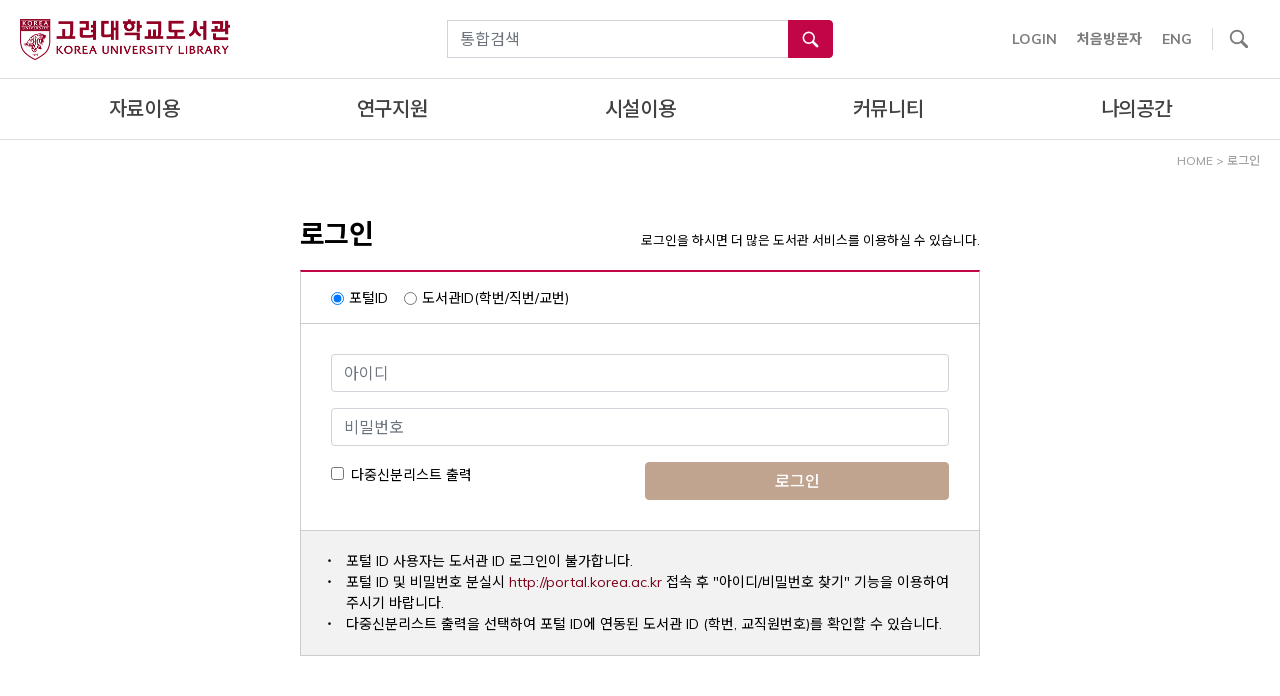

--- FILE ---
content_type: text/html; charset=UTF-8
request_url: https://library.korea.ac.kr/login/?returl=%2Fdetail%2F%3Fcid%3DCAT000000031336%26ctype%3Dm%26lang%3Den
body_size: 21434
content:
<!doctype html>
<html lang="ko-KR">
<head>
	<meta charset="UTF-8" />
	<meta name="viewport" content="width=device-width, initial-scale=1" />
	<meta property="og:type" content="website" />
	<meta property="og:title" content="고려대학교 도서관" />
	<meta property="og:url" content="https://library.korea.ac.kr" />
	<meta property="og:description" content="" />
		<meta property="og:image" content="https://library.korea.ac.kr/wp-content/uploads/2021/11/kulib_logo.png" />
	<link rel="profile" href="https://gmpg.org/xfn/11" />
	<title>고려대학교 도서관</title>
	<meta name='robots' content='max-image-preview:large' />
<link rel="alternate" hreflang="en" href="https://library.korea.ac.kr/login/?lang=en" />
<link rel="alternate" hreflang="ko" href="https://library.korea.ac.kr/login/" />
<link rel="alternate" hreflang="x-default" href="https://library.korea.ac.kr/login/" />

<!-- WordPress KBoard plugin 6.3 - https://www.cosmosfarm.com/products/kboard -->
<link rel="alternate" href="https://library.korea.ac.kr/wp-content/plugins/kboard/rss.php" type="application/rss+xml" title="고려대학교 도서관 &raquo; KBoard 통합 피드">
<!-- WordPress KBoard plugin 6.3 - https://www.cosmosfarm.com/products/kboard -->

<link rel='dns-prefetch' href='//cdnjs.cloudflare.com' />
<link rel='dns-prefetch' href='//t1.daumcdn.net' />
<link rel='dns-prefetch' href='//use.fontawesome.com' />
<link rel='dns-prefetch' href='//fonts.googleapis.com' />
<link rel="alternate" type="application/rss+xml" title="고려대학교 도서관 &raquo; 피드" href="https://library.korea.ac.kr/feed/" />
<link rel="alternate" type="application/rss+xml" title="고려대학교 도서관 &raquo; 댓글 피드" href="https://library.korea.ac.kr/comments/feed/" />
<script type="text/javascript">
window._wpemojiSettings = {"baseUrl":"https:\/\/s.w.org\/images\/core\/emoji\/14.0.0\/72x72\/","ext":".png","svgUrl":"https:\/\/s.w.org\/images\/core\/emoji\/14.0.0\/svg\/","svgExt":".svg","source":{"concatemoji":"https:\/\/library.korea.ac.kr\/wp-includes\/js\/wp-emoji-release.min.js?ver=6.1.9"}};
/*! This file is auto-generated */
!function(e,a,t){var n,r,o,i=a.createElement("canvas"),p=i.getContext&&i.getContext("2d");function s(e,t){var a=String.fromCharCode,e=(p.clearRect(0,0,i.width,i.height),p.fillText(a.apply(this,e),0,0),i.toDataURL());return p.clearRect(0,0,i.width,i.height),p.fillText(a.apply(this,t),0,0),e===i.toDataURL()}function c(e){var t=a.createElement("script");t.src=e,t.defer=t.type="text/javascript",a.getElementsByTagName("head")[0].appendChild(t)}for(o=Array("flag","emoji"),t.supports={everything:!0,everythingExceptFlag:!0},r=0;r<o.length;r++)t.supports[o[r]]=function(e){if(p&&p.fillText)switch(p.textBaseline="top",p.font="600 32px Arial",e){case"flag":return s([127987,65039,8205,9895,65039],[127987,65039,8203,9895,65039])?!1:!s([55356,56826,55356,56819],[55356,56826,8203,55356,56819])&&!s([55356,57332,56128,56423,56128,56418,56128,56421,56128,56430,56128,56423,56128,56447],[55356,57332,8203,56128,56423,8203,56128,56418,8203,56128,56421,8203,56128,56430,8203,56128,56423,8203,56128,56447]);case"emoji":return!s([129777,127995,8205,129778,127999],[129777,127995,8203,129778,127999])}return!1}(o[r]),t.supports.everything=t.supports.everything&&t.supports[o[r]],"flag"!==o[r]&&(t.supports.everythingExceptFlag=t.supports.everythingExceptFlag&&t.supports[o[r]]);t.supports.everythingExceptFlag=t.supports.everythingExceptFlag&&!t.supports.flag,t.DOMReady=!1,t.readyCallback=function(){t.DOMReady=!0},t.supports.everything||(n=function(){t.readyCallback()},a.addEventListener?(a.addEventListener("DOMContentLoaded",n,!1),e.addEventListener("load",n,!1)):(e.attachEvent("onload",n),a.attachEvent("onreadystatechange",function(){"complete"===a.readyState&&t.readyCallback()})),(e=t.source||{}).concatemoji?c(e.concatemoji):e.wpemoji&&e.twemoji&&(c(e.twemoji),c(e.wpemoji)))}(window,document,window._wpemojiSettings);
</script>
<style type="text/css">
img.wp-smiley,
img.emoji {
	display: inline !important;
	border: none !important;
	box-shadow: none !important;
	height: 1em !important;
	width: 1em !important;
	margin: 0 0.07em !important;
	vertical-align: -0.1em !important;
	background: none !important;
	padding: 0 !important;
}
</style>
	<link rel='stylesheet' id='font-awesome-5-css' href='https://use.fontawesome.com/releases/v5.9.0/css/all.css?ver=5.9.0' type='text/css' media='all' />
<link rel='stylesheet' id='wp-block-library-css' href='https://library.korea.ac.kr/wp-includes/css/dist/block-library/style.min.css?ver=6.1.9' type='text/css' media='all' />
<style id='wp-block-library-theme-inline-css' type='text/css'>
.wp-block-audio figcaption{color:#555;font-size:13px;text-align:center}.is-dark-theme .wp-block-audio figcaption{color:hsla(0,0%,100%,.65)}.wp-block-audio{margin:0 0 1em}.wp-block-code{border:1px solid #ccc;border-radius:4px;font-family:Menlo,Consolas,monaco,monospace;padding:.8em 1em}.wp-block-embed figcaption{color:#555;font-size:13px;text-align:center}.is-dark-theme .wp-block-embed figcaption{color:hsla(0,0%,100%,.65)}.wp-block-embed{margin:0 0 1em}.blocks-gallery-caption{color:#555;font-size:13px;text-align:center}.is-dark-theme .blocks-gallery-caption{color:hsla(0,0%,100%,.65)}.wp-block-image figcaption{color:#555;font-size:13px;text-align:center}.is-dark-theme .wp-block-image figcaption{color:hsla(0,0%,100%,.65)}.wp-block-image{margin:0 0 1em}.wp-block-pullquote{border-top:4px solid;border-bottom:4px solid;margin-bottom:1.75em;color:currentColor}.wp-block-pullquote__citation,.wp-block-pullquote cite,.wp-block-pullquote footer{color:currentColor;text-transform:uppercase;font-size:.8125em;font-style:normal}.wp-block-quote{border-left:.25em solid;margin:0 0 1.75em;padding-left:1em}.wp-block-quote cite,.wp-block-quote footer{color:currentColor;font-size:.8125em;position:relative;font-style:normal}.wp-block-quote.has-text-align-right{border-left:none;border-right:.25em solid;padding-left:0;padding-right:1em}.wp-block-quote.has-text-align-center{border:none;padding-left:0}.wp-block-quote.is-large,.wp-block-quote.is-style-large,.wp-block-quote.is-style-plain{border:none}.wp-block-search .wp-block-search__label{font-weight:700}.wp-block-search__button{border:1px solid #ccc;padding:.375em .625em}:where(.wp-block-group.has-background){padding:1.25em 2.375em}.wp-block-separator.has-css-opacity{opacity:.4}.wp-block-separator{border:none;border-bottom:2px solid;margin-left:auto;margin-right:auto}.wp-block-separator.has-alpha-channel-opacity{opacity:1}.wp-block-separator:not(.is-style-wide):not(.is-style-dots){width:100px}.wp-block-separator.has-background:not(.is-style-dots){border-bottom:none;height:1px}.wp-block-separator.has-background:not(.is-style-wide):not(.is-style-dots){height:2px}.wp-block-table{margin:"0 0 1em 0"}.wp-block-table thead{border-bottom:3px solid}.wp-block-table tfoot{border-top:3px solid}.wp-block-table td,.wp-block-table th{word-break:normal}.wp-block-table figcaption{color:#555;font-size:13px;text-align:center}.is-dark-theme .wp-block-table figcaption{color:hsla(0,0%,100%,.65)}.wp-block-video figcaption{color:#555;font-size:13px;text-align:center}.is-dark-theme .wp-block-video figcaption{color:hsla(0,0%,100%,.65)}.wp-block-video{margin:0 0 1em}.wp-block-template-part.has-background{padding:1.25em 2.375em;margin-top:0;margin-bottom:0}
</style>
<link rel='stylesheet' id='classic-theme-styles-css' href='https://library.korea.ac.kr/wp-includes/css/classic-themes.min.css?ver=1' type='text/css' media='all' />
<style id='global-styles-inline-css' type='text/css'>
body{--wp--preset--color--black: #000000;--wp--preset--color--cyan-bluish-gray: #abb8c3;--wp--preset--color--white: #FFF;--wp--preset--color--pale-pink: #f78da7;--wp--preset--color--vivid-red: #cf2e2e;--wp--preset--color--luminous-vivid-orange: #ff6900;--wp--preset--color--luminous-vivid-amber: #fcb900;--wp--preset--color--light-green-cyan: #7bdcb5;--wp--preset--color--vivid-green-cyan: #00d084;--wp--preset--color--pale-cyan-blue: #8ed1fc;--wp--preset--color--vivid-cyan-blue: #0693e3;--wp--preset--color--vivid-purple: #9b51e0;--wp--preset--color--primary: #0073a8;--wp--preset--color--secondary: #005075;--wp--preset--color--dark-gray: #111;--wp--preset--color--light-gray: #767676;--wp--preset--gradient--vivid-cyan-blue-to-vivid-purple: linear-gradient(135deg,rgba(6,147,227,1) 0%,rgb(155,81,224) 100%);--wp--preset--gradient--light-green-cyan-to-vivid-green-cyan: linear-gradient(135deg,rgb(122,220,180) 0%,rgb(0,208,130) 100%);--wp--preset--gradient--luminous-vivid-amber-to-luminous-vivid-orange: linear-gradient(135deg,rgba(252,185,0,1) 0%,rgba(255,105,0,1) 100%);--wp--preset--gradient--luminous-vivid-orange-to-vivid-red: linear-gradient(135deg,rgba(255,105,0,1) 0%,rgb(207,46,46) 100%);--wp--preset--gradient--very-light-gray-to-cyan-bluish-gray: linear-gradient(135deg,rgb(238,238,238) 0%,rgb(169,184,195) 100%);--wp--preset--gradient--cool-to-warm-spectrum: linear-gradient(135deg,rgb(74,234,220) 0%,rgb(151,120,209) 20%,rgb(207,42,186) 40%,rgb(238,44,130) 60%,rgb(251,105,98) 80%,rgb(254,248,76) 100%);--wp--preset--gradient--blush-light-purple: linear-gradient(135deg,rgb(255,206,236) 0%,rgb(152,150,240) 100%);--wp--preset--gradient--blush-bordeaux: linear-gradient(135deg,rgb(254,205,165) 0%,rgb(254,45,45) 50%,rgb(107,0,62) 100%);--wp--preset--gradient--luminous-dusk: linear-gradient(135deg,rgb(255,203,112) 0%,rgb(199,81,192) 50%,rgb(65,88,208) 100%);--wp--preset--gradient--pale-ocean: linear-gradient(135deg,rgb(255,245,203) 0%,rgb(182,227,212) 50%,rgb(51,167,181) 100%);--wp--preset--gradient--electric-grass: linear-gradient(135deg,rgb(202,248,128) 0%,rgb(113,206,126) 100%);--wp--preset--gradient--midnight: linear-gradient(135deg,rgb(2,3,129) 0%,rgb(40,116,252) 100%);--wp--preset--duotone--dark-grayscale: url('#wp-duotone-dark-grayscale');--wp--preset--duotone--grayscale: url('#wp-duotone-grayscale');--wp--preset--duotone--purple-yellow: url('#wp-duotone-purple-yellow');--wp--preset--duotone--blue-red: url('#wp-duotone-blue-red');--wp--preset--duotone--midnight: url('#wp-duotone-midnight');--wp--preset--duotone--magenta-yellow: url('#wp-duotone-magenta-yellow');--wp--preset--duotone--purple-green: url('#wp-duotone-purple-green');--wp--preset--duotone--blue-orange: url('#wp-duotone-blue-orange');--wp--preset--font-size--small: 19.5px;--wp--preset--font-size--medium: 20px;--wp--preset--font-size--large: 36.5px;--wp--preset--font-size--x-large: 42px;--wp--preset--font-size--normal: 22px;--wp--preset--font-size--huge: 49.5px;--wp--preset--spacing--20: 0.44rem;--wp--preset--spacing--30: 0.67rem;--wp--preset--spacing--40: 1rem;--wp--preset--spacing--50: 1.5rem;--wp--preset--spacing--60: 2.25rem;--wp--preset--spacing--70: 3.38rem;--wp--preset--spacing--80: 5.06rem;}:where(.is-layout-flex){gap: 0.5em;}body .is-layout-flow > .alignleft{float: left;margin-inline-start: 0;margin-inline-end: 2em;}body .is-layout-flow > .alignright{float: right;margin-inline-start: 2em;margin-inline-end: 0;}body .is-layout-flow > .aligncenter{margin-left: auto !important;margin-right: auto !important;}body .is-layout-constrained > .alignleft{float: left;margin-inline-start: 0;margin-inline-end: 2em;}body .is-layout-constrained > .alignright{float: right;margin-inline-start: 2em;margin-inline-end: 0;}body .is-layout-constrained > .aligncenter{margin-left: auto !important;margin-right: auto !important;}body .is-layout-constrained > :where(:not(.alignleft):not(.alignright):not(.alignfull)){max-width: var(--wp--style--global--content-size);margin-left: auto !important;margin-right: auto !important;}body .is-layout-constrained > .alignwide{max-width: var(--wp--style--global--wide-size);}body .is-layout-flex{display: flex;}body .is-layout-flex{flex-wrap: wrap;align-items: center;}body .is-layout-flex > *{margin: 0;}:where(.wp-block-columns.is-layout-flex){gap: 2em;}.has-black-color{color: var(--wp--preset--color--black) !important;}.has-cyan-bluish-gray-color{color: var(--wp--preset--color--cyan-bluish-gray) !important;}.has-white-color{color: var(--wp--preset--color--white) !important;}.has-pale-pink-color{color: var(--wp--preset--color--pale-pink) !important;}.has-vivid-red-color{color: var(--wp--preset--color--vivid-red) !important;}.has-luminous-vivid-orange-color{color: var(--wp--preset--color--luminous-vivid-orange) !important;}.has-luminous-vivid-amber-color{color: var(--wp--preset--color--luminous-vivid-amber) !important;}.has-light-green-cyan-color{color: var(--wp--preset--color--light-green-cyan) !important;}.has-vivid-green-cyan-color{color: var(--wp--preset--color--vivid-green-cyan) !important;}.has-pale-cyan-blue-color{color: var(--wp--preset--color--pale-cyan-blue) !important;}.has-vivid-cyan-blue-color{color: var(--wp--preset--color--vivid-cyan-blue) !important;}.has-vivid-purple-color{color: var(--wp--preset--color--vivid-purple) !important;}.has-black-background-color{background-color: var(--wp--preset--color--black) !important;}.has-cyan-bluish-gray-background-color{background-color: var(--wp--preset--color--cyan-bluish-gray) !important;}.has-white-background-color{background-color: var(--wp--preset--color--white) !important;}.has-pale-pink-background-color{background-color: var(--wp--preset--color--pale-pink) !important;}.has-vivid-red-background-color{background-color: var(--wp--preset--color--vivid-red) !important;}.has-luminous-vivid-orange-background-color{background-color: var(--wp--preset--color--luminous-vivid-orange) !important;}.has-luminous-vivid-amber-background-color{background-color: var(--wp--preset--color--luminous-vivid-amber) !important;}.has-light-green-cyan-background-color{background-color: var(--wp--preset--color--light-green-cyan) !important;}.has-vivid-green-cyan-background-color{background-color: var(--wp--preset--color--vivid-green-cyan) !important;}.has-pale-cyan-blue-background-color{background-color: var(--wp--preset--color--pale-cyan-blue) !important;}.has-vivid-cyan-blue-background-color{background-color: var(--wp--preset--color--vivid-cyan-blue) !important;}.has-vivid-purple-background-color{background-color: var(--wp--preset--color--vivid-purple) !important;}.has-black-border-color{border-color: var(--wp--preset--color--black) !important;}.has-cyan-bluish-gray-border-color{border-color: var(--wp--preset--color--cyan-bluish-gray) !important;}.has-white-border-color{border-color: var(--wp--preset--color--white) !important;}.has-pale-pink-border-color{border-color: var(--wp--preset--color--pale-pink) !important;}.has-vivid-red-border-color{border-color: var(--wp--preset--color--vivid-red) !important;}.has-luminous-vivid-orange-border-color{border-color: var(--wp--preset--color--luminous-vivid-orange) !important;}.has-luminous-vivid-amber-border-color{border-color: var(--wp--preset--color--luminous-vivid-amber) !important;}.has-light-green-cyan-border-color{border-color: var(--wp--preset--color--light-green-cyan) !important;}.has-vivid-green-cyan-border-color{border-color: var(--wp--preset--color--vivid-green-cyan) !important;}.has-pale-cyan-blue-border-color{border-color: var(--wp--preset--color--pale-cyan-blue) !important;}.has-vivid-cyan-blue-border-color{border-color: var(--wp--preset--color--vivid-cyan-blue) !important;}.has-vivid-purple-border-color{border-color: var(--wp--preset--color--vivid-purple) !important;}.has-vivid-cyan-blue-to-vivid-purple-gradient-background{background: var(--wp--preset--gradient--vivid-cyan-blue-to-vivid-purple) !important;}.has-light-green-cyan-to-vivid-green-cyan-gradient-background{background: var(--wp--preset--gradient--light-green-cyan-to-vivid-green-cyan) !important;}.has-luminous-vivid-amber-to-luminous-vivid-orange-gradient-background{background: var(--wp--preset--gradient--luminous-vivid-amber-to-luminous-vivid-orange) !important;}.has-luminous-vivid-orange-to-vivid-red-gradient-background{background: var(--wp--preset--gradient--luminous-vivid-orange-to-vivid-red) !important;}.has-very-light-gray-to-cyan-bluish-gray-gradient-background{background: var(--wp--preset--gradient--very-light-gray-to-cyan-bluish-gray) !important;}.has-cool-to-warm-spectrum-gradient-background{background: var(--wp--preset--gradient--cool-to-warm-spectrum) !important;}.has-blush-light-purple-gradient-background{background: var(--wp--preset--gradient--blush-light-purple) !important;}.has-blush-bordeaux-gradient-background{background: var(--wp--preset--gradient--blush-bordeaux) !important;}.has-luminous-dusk-gradient-background{background: var(--wp--preset--gradient--luminous-dusk) !important;}.has-pale-ocean-gradient-background{background: var(--wp--preset--gradient--pale-ocean) !important;}.has-electric-grass-gradient-background{background: var(--wp--preset--gradient--electric-grass) !important;}.has-midnight-gradient-background{background: var(--wp--preset--gradient--midnight) !important;}.has-small-font-size{font-size: var(--wp--preset--font-size--small) !important;}.has-medium-font-size{font-size: var(--wp--preset--font-size--medium) !important;}.has-large-font-size{font-size: var(--wp--preset--font-size--large) !important;}.has-x-large-font-size{font-size: var(--wp--preset--font-size--x-large) !important;}
.wp-block-navigation a:where(:not(.wp-element-button)){color: inherit;}
:where(.wp-block-columns.is-layout-flex){gap: 2em;}
.wp-block-pullquote{font-size: 1.5em;line-height: 1.6;}
</style>
<link rel='stylesheet' id='wpda_wpdp_public-css' href='https://library.korea.ac.kr/wp-content/plugins/wp-data-access/public/../assets/css/wpda_public.css?ver=5.2.11' type='text/css' media='all' />
<link rel='stylesheet' id='wpml-legacy-horizontal-list-0-css' href='//library.korea.ac.kr/wp-content/plugins/sitepress-multilingual-cms/templates/language-switchers/legacy-list-horizontal/style.min.css?ver=1' type='text/css' media='all' />
<link rel='stylesheet' id='kulib-bootstrap-css' href='https://library.korea.ac.kr/wp-content/themes/kulib/plugins/bootstrap/css/bootstrap.css?ver=20190905' type='text/css' media='all' />
<link rel='stylesheet' id='kulib-bootstrap-select-css' href='https://library.korea.ac.kr/wp-content/themes/kulib/plugins/bootstrap-select/css/bootstrap-select.min.css?ver=20190905' type='text/css' media='all' />
<link rel='stylesheet' id='kulib-bootstrap-datetimepicker-css' href='https://library.korea.ac.kr/wp-content/themes/kulib/plugins/bootstrap-datetimepicker/css/bootstrap-datetimepicker.min.css?ver=20190927' type='text/css' media='all' />
<link rel='stylesheet' id='kulib-style-css' href='https://library.korea.ac.kr/wp-content/themes/kulib/style.css?ver=20250917' type='text/css' media='all' />
<link rel='stylesheet' id='kulib-font-css' href='https://fonts.googleapis.com/css?family=Muli%3A400%2C500%2C700%7CNoto+Sans+KR%3A400%2C500%2C700&#038;display=swap&#038;ver=6.1.9' type='text/css' media='all' />
<link rel='stylesheet' id='kulib-material-icons-css' href='https://fonts.googleapis.com/icon?family=Material+Icons&#038;ver=6.1.9' type='text/css' media='all' />
<link rel='stylesheet' id='kulib-print-style-css' href='https://library.korea.ac.kr/wp-content/themes/kulib/print.css?ver=2.0' type='text/css' media='print' />
<link rel='stylesheet' id='kulib-slick-slider-css' href='https://library.korea.ac.kr/wp-content/themes/kulib/plugins/slick-slider/slick.css?ver=20190905' type='text/css' media='all' />
<link rel='stylesheet' id='kulib-no-ui-slider-css' href='https://library.korea.ac.kr/wp-content/themes/kulib/plugins/no-ui-slider/nouislider.min.css?ver=20191003' type='text/css' media='all' />
<link rel='stylesheet' id='kulib-style-custom-css' href='https://library.korea.ac.kr/wp-content/themes/kulib/style-custom.css?ver=6.1.9' type='text/css' media='all' />
<link rel='stylesheet' id='jquery-flick-style-css' href='https://library.korea.ac.kr/wp-content/plugins/kboard/template/css/jquery-ui.css?ver=1.12.1' type='text/css' media='all' />
<link rel='stylesheet' id='jquery-timepicker-css' href='https://library.korea.ac.kr/wp-content/plugins/kboard/template/css/jquery.timepicker.css?ver=6.3' type='text/css' media='all' />
<link rel='stylesheet' id='kboard-comments-skin-default-css' href='https://library.korea.ac.kr/wp-content/plugins/kboard-comments/skin/default/style.css?ver=5.2' type='text/css' media='all' />
<link rel='stylesheet' id='kboard-editor-media-css' href='https://library.korea.ac.kr/wp-content/plugins/kboard/template/css/editor_media.css?ver=6.3' type='text/css' media='all' />
<link rel='stylesheet' id='kboard-skin-kulib-entertain-css' href='https://library.korea.ac.kr/wp-content/plugins/kboard/skin/kulib-entertain/style.css?ver=6.3' type='text/css' media='all' />
<link rel='stylesheet' id='kboard-skin-kulib-request-otherlib-css' href='https://library.korea.ac.kr/wp-content/plugins/kboard/skin/kulib-request-otherlib/style.css?ver=6.3' type='text/css' media='all' />
<link rel='stylesheet' id='kboard-skin-kulib-request-oldbook-css' href='https://library.korea.ac.kr/wp-content/plugins/kboard/skin/kulib-request-oldbook/style.css?ver=6.3' type='text/css' media='all' />
<link rel='stylesheet' id='kboard-skin-kulib-education-css' href='https://library.korea.ac.kr/wp-content/plugins/kboard/skin/kulib-education/style.css?ver=6.3' type='text/css' media='all' />
<link rel='stylesheet' id='kboard-skin-kulib-default-css' href='https://library.korea.ac.kr/wp-content/plugins/kboard/skin/kulib-default/style.css?ver=6.3' type='text/css' media='all' />
<link rel='stylesheet' id='kboard-skin-kulib-request-mediamaker-css' href='https://library.korea.ac.kr/wp-content/plugins/kboard/skin/kulib-request-mediamaker/style.css?ver=6.3' type='text/css' media='all' />
<link rel='stylesheet' id='kboard-skin-kulib-faq-css' href='https://library.korea.ac.kr/wp-content/plugins/kboard/skin/kulib-faq/style.css?ver=6.3' type='text/css' media='all' />
<link rel='stylesheet' id='kboard-skin-kulib-events-css' href='https://library.korea.ac.kr/wp-content/plugins/kboard/skin/kulib-events/style.css?ver=6.3' type='text/css' media='all' />
<link rel='stylesheet' id='kboard-skin-kulib-request-yeonsei-css' href='https://library.korea.ac.kr/wp-content/plugins/kboard/skin/kulib-request-yeonsei/style.css?ver=6.3' type='text/css' media='all' />
<link rel='stylesheet' id='kboard-skin-kulib-gallery-css' href='https://library.korea.ac.kr/wp-content/plugins/kboard/skin/kulib-gallery/style.css?ver=6.3' type='text/css' media='all' />
<link rel='stylesheet' id='kboard-skin-kulib-gallery2-css' href='https://library.korea.ac.kr/wp-content/plugins/kboard/skin/kulib-gallery2/style.css?ver=6.3' type='text/css' media='all' />
<link rel='stylesheet' id='kboard-skin-kulib-gallery-oldbook-css' href='https://library.korea.ac.kr/wp-content/plugins/kboard/skin/kulib-gallery-oldbook/style.css?ver=6.3' type='text/css' media='all' />
<link rel='stylesheet' id='kboard-skin-kulib-gallery-ancientbook-css' href='https://library.korea.ac.kr/wp-content/plugins/kboard/skin/kulib-gallery-ancientbook/style.css?ver=6.3' type='text/css' media='all' />
<link rel='stylesheet' id='kboard-skin-kulib-gallery-slider-css' href='https://library.korea.ac.kr/wp-content/plugins/kboard/skin/kulib-gallery-slider/style.css?ver=6.3' type='text/css' media='all' />
<link rel='stylesheet' id='kboard-skin-kulib-edu-video-css' href='https://library.korea.ac.kr/wp-content/plugins/kboard/skin/kulib-edu-video/style.css?ver=6.3' type='text/css' media='all' />
<link rel='stylesheet' id='kboard-skin-kulib-request-customedu-css' href='https://library.korea.ac.kr/wp-content/plugins/kboard/skin/kulib-request-customedu/style.css?ver=6.3' type='text/css' media='all' />
<link rel='stylesheet' id='kboard-skin-kulib-calendar-regedu-css' href='https://library.korea.ac.kr/wp-content/plugins/kboard/skin/kulib-calendar-regedu/style.css?ver=6.3' type='text/css' media='all' />
<link rel='stylesheet' id='kboard-skin-kulib-request-journal-css' href='https://library.korea.ac.kr/wp-content/plugins/kboard/skin/kulib-request-journal/style.css?ver=6.3' type='text/css' media='all' />
<link rel='stylesheet' id='kboard-skin-kulib-request-trend-css' href='https://library.korea.ac.kr/wp-content/plugins/kboard/skin/kulib-request-trend/style.css?ver=6.3' type='text/css' media='all' />
<script type='text/javascript' src='https://library.korea.ac.kr/wp-includes/js/jquery/jquery.min.js?ver=3.6.1' id='jquery-core-js'></script>
<script type='text/javascript' src='https://library.korea.ac.kr/wp-includes/js/jquery/jquery-migrate.min.js?ver=3.3.2' id='jquery-migrate-js'></script>
<script type='text/javascript' src='https://library.korea.ac.kr/wp-includes/js/underscore.min.js?ver=1.13.4' id='underscore-js'></script>
<script type='text/javascript' src='https://library.korea.ac.kr/wp-includes/js/backbone.min.js?ver=1.4.1' id='backbone-js'></script>
<script type='text/javascript' id='wp-api-request-js-extra'>
/* <![CDATA[ */
var wpApiSettings = {"root":"https:\/\/library.korea.ac.kr\/wp-json\/","nonce":"9cf1b1e5bf","versionString":"wp\/v2\/"};
/* ]]> */
</script>
<script type='text/javascript' src='https://library.korea.ac.kr/wp-includes/js/api-request.min.js?ver=6.1.9' id='wp-api-request-js'></script>
<script type='text/javascript' src='https://library.korea.ac.kr/wp-includes/js/wp-api.min.js?ver=6.1.9' id='wp-api-js'></script>
<script type='text/javascript' src='https://library.korea.ac.kr/wp-content/plugins/wp-data-access/public/../assets/js/wpda_rest_api.js?ver=5.2.11' id='wpda_rest_api-js'></script>
<script type='text/javascript' id='wp-statistics-tracker-js-extra'>
/* <![CDATA[ */
var WP_Statistics_Tracker_Object = {"hitRequestUrl":"https:\/\/library.korea.ac.kr\/wp-json\/wp-statistics\/v2\/hit?wp_statistics_hit_rest=yes&track_all=1&current_page_type=page&current_page_id=78&search_query&page_uri=L2xvZ2luLz9yZXR1cmw9JTJGZGV0YWlsJTJGJTNGY2lkJTNEQ0FUMDAwMDAwMDMxMzM2JTI2Y3R5cGUlM0RtJTI2bGFuZyUzRGVu","keepOnlineRequestUrl":"https:\/\/library.korea.ac.kr\/wp-json\/wp-statistics\/v2\/online?wp_statistics_hit_rest=yes&track_all=1&current_page_type=page&current_page_id=78&search_query&page_uri=L2xvZ2luLz9yZXR1cmw9JTJGZGV0YWlsJTJGJTNGY2lkJTNEQ0FUMDAwMDAwMDMxMzM2JTI2Y3R5cGUlM0RtJTI2bGFuZyUzRGVu","option":{"dntEnabled":"","cacheCompatibility":""}};
/* ]]> */
</script>
<script type='text/javascript' src='https://library.korea.ac.kr/wp-content/plugins/wp-statistics/assets/js/tracker.js?ver=6.1.9' id='wp-statistics-tracker-js'></script>
<script type='text/javascript' src='https://library.korea.ac.kr/wp-content/themes/kulib/assets/plugin/chartjs/chart.umd.min.js?ver=4.4.7' id='kulib-chart-js-js'></script>
<script type='text/javascript' src='https://library.korea.ac.kr/wp-content/plugins/kboard/template/js/jquery.timepicker.js?ver=6.3' id='jquery-timepicker-js'></script>
<link rel="https://api.w.org/" href="https://library.korea.ac.kr/wp-json/" /><link rel="alternate" type="application/json" href="https://library.korea.ac.kr/wp-json/wp/v2/pages/78" /><link rel="EditURI" type="application/rsd+xml" title="RSD" href="https://library.korea.ac.kr/xmlrpc.php?rsd" />
<link rel="wlwmanifest" type="application/wlwmanifest+xml" href="https://library.korea.ac.kr/wp-includes/wlwmanifest.xml" />
<meta name="generator" content="WordPress 6.1.9" />
<link rel="canonical" href="https://library.korea.ac.kr/login/" />
<link rel='shortlink' href='https://library.korea.ac.kr/?p=78' />
<link rel="alternate" type="application/json+oembed" href="https://library.korea.ac.kr/wp-json/oembed/1.0/embed?url=https%3A%2F%2Flibrary.korea.ac.kr%2Flogin%2F" />
<link rel="alternate" type="text/xml+oembed" href="https://library.korea.ac.kr/wp-json/oembed/1.0/embed?url=https%3A%2F%2Flibrary.korea.ac.kr%2Flogin%2F&#038;format=xml" />
<meta name="generator" content="WPML ver:4.5.14 stt:1,29;" />

		<!-- GA Google Analytics @ https://m0n.co/ga -->
		<script async src="https://www.googletagmanager.com/gtag/js?id=UA-161598556-1"></script>
		<script>
			window.dataLayer = window.dataLayer || [];
			function gtag(){dataLayer.push(arguments);}
			gtag('js', new Date());
			gtag('config', 'UA-161598556-1');
		</script>

	<!-- Analytics by WP Statistics v14.5.2 - https://wp-statistics.com/ -->
<style type="text/css">.broken_link, a.broken_link {
	text-decoration: line-through;
}</style><link rel="icon" href="https://library.korea.ac.kr/wp-content/uploads/2020/02/cropped-favicon-3-32x32.png" sizes="32x32" />
<link rel="icon" href="https://library.korea.ac.kr/wp-content/uploads/2020/02/cropped-favicon-3-192x192.png" sizes="192x192" />
<link rel="apple-touch-icon" href="https://library.korea.ac.kr/wp-content/uploads/2020/02/cropped-favicon-3-180x180.png" />
<meta name="msapplication-TileImage" content="https://library.korea.ac.kr/wp-content/uploads/2020/02/cropped-favicon-3-270x270.png" />
</head>


<body class="page-template page-template-page-without-title page-template-page-without-title-php page page-id-78 wp-custom-logo wp-embed-responsive has-fixed-top singular image-filters-enabled elementor-default elementor-kit-14083">
<svg xmlns="http://www.w3.org/2000/svg" viewBox="0 0 0 0" width="0" height="0" focusable="false" role="none" style="visibility: hidden; position: absolute; left: -9999px; overflow: hidden;" ><defs><filter id="wp-duotone-dark-grayscale"><feColorMatrix color-interpolation-filters="sRGB" type="matrix" values=" .299 .587 .114 0 0 .299 .587 .114 0 0 .299 .587 .114 0 0 .299 .587 .114 0 0 " /><feComponentTransfer color-interpolation-filters="sRGB" ><feFuncR type="table" tableValues="0 0.49803921568627" /><feFuncG type="table" tableValues="0 0.49803921568627" /><feFuncB type="table" tableValues="0 0.49803921568627" /><feFuncA type="table" tableValues="1 1" /></feComponentTransfer><feComposite in2="SourceGraphic" operator="in" /></filter></defs></svg><svg xmlns="http://www.w3.org/2000/svg" viewBox="0 0 0 0" width="0" height="0" focusable="false" role="none" style="visibility: hidden; position: absolute; left: -9999px; overflow: hidden;" ><defs><filter id="wp-duotone-grayscale"><feColorMatrix color-interpolation-filters="sRGB" type="matrix" values=" .299 .587 .114 0 0 .299 .587 .114 0 0 .299 .587 .114 0 0 .299 .587 .114 0 0 " /><feComponentTransfer color-interpolation-filters="sRGB" ><feFuncR type="table" tableValues="0 1" /><feFuncG type="table" tableValues="0 1" /><feFuncB type="table" tableValues="0 1" /><feFuncA type="table" tableValues="1 1" /></feComponentTransfer><feComposite in2="SourceGraphic" operator="in" /></filter></defs></svg><svg xmlns="http://www.w3.org/2000/svg" viewBox="0 0 0 0" width="0" height="0" focusable="false" role="none" style="visibility: hidden; position: absolute; left: -9999px; overflow: hidden;" ><defs><filter id="wp-duotone-purple-yellow"><feColorMatrix color-interpolation-filters="sRGB" type="matrix" values=" .299 .587 .114 0 0 .299 .587 .114 0 0 .299 .587 .114 0 0 .299 .587 .114 0 0 " /><feComponentTransfer color-interpolation-filters="sRGB" ><feFuncR type="table" tableValues="0.54901960784314 0.98823529411765" /><feFuncG type="table" tableValues="0 1" /><feFuncB type="table" tableValues="0.71764705882353 0.25490196078431" /><feFuncA type="table" tableValues="1 1" /></feComponentTransfer><feComposite in2="SourceGraphic" operator="in" /></filter></defs></svg><svg xmlns="http://www.w3.org/2000/svg" viewBox="0 0 0 0" width="0" height="0" focusable="false" role="none" style="visibility: hidden; position: absolute; left: -9999px; overflow: hidden;" ><defs><filter id="wp-duotone-blue-red"><feColorMatrix color-interpolation-filters="sRGB" type="matrix" values=" .299 .587 .114 0 0 .299 .587 .114 0 0 .299 .587 .114 0 0 .299 .587 .114 0 0 " /><feComponentTransfer color-interpolation-filters="sRGB" ><feFuncR type="table" tableValues="0 1" /><feFuncG type="table" tableValues="0 0.27843137254902" /><feFuncB type="table" tableValues="0.5921568627451 0.27843137254902" /><feFuncA type="table" tableValues="1 1" /></feComponentTransfer><feComposite in2="SourceGraphic" operator="in" /></filter></defs></svg><svg xmlns="http://www.w3.org/2000/svg" viewBox="0 0 0 0" width="0" height="0" focusable="false" role="none" style="visibility: hidden; position: absolute; left: -9999px; overflow: hidden;" ><defs><filter id="wp-duotone-midnight"><feColorMatrix color-interpolation-filters="sRGB" type="matrix" values=" .299 .587 .114 0 0 .299 .587 .114 0 0 .299 .587 .114 0 0 .299 .587 .114 0 0 " /><feComponentTransfer color-interpolation-filters="sRGB" ><feFuncR type="table" tableValues="0 0" /><feFuncG type="table" tableValues="0 0.64705882352941" /><feFuncB type="table" tableValues="0 1" /><feFuncA type="table" tableValues="1 1" /></feComponentTransfer><feComposite in2="SourceGraphic" operator="in" /></filter></defs></svg><svg xmlns="http://www.w3.org/2000/svg" viewBox="0 0 0 0" width="0" height="0" focusable="false" role="none" style="visibility: hidden; position: absolute; left: -9999px; overflow: hidden;" ><defs><filter id="wp-duotone-magenta-yellow"><feColorMatrix color-interpolation-filters="sRGB" type="matrix" values=" .299 .587 .114 0 0 .299 .587 .114 0 0 .299 .587 .114 0 0 .299 .587 .114 0 0 " /><feComponentTransfer color-interpolation-filters="sRGB" ><feFuncR type="table" tableValues="0.78039215686275 1" /><feFuncG type="table" tableValues="0 0.94901960784314" /><feFuncB type="table" tableValues="0.35294117647059 0.47058823529412" /><feFuncA type="table" tableValues="1 1" /></feComponentTransfer><feComposite in2="SourceGraphic" operator="in" /></filter></defs></svg><svg xmlns="http://www.w3.org/2000/svg" viewBox="0 0 0 0" width="0" height="0" focusable="false" role="none" style="visibility: hidden; position: absolute; left: -9999px; overflow: hidden;" ><defs><filter id="wp-duotone-purple-green"><feColorMatrix color-interpolation-filters="sRGB" type="matrix" values=" .299 .587 .114 0 0 .299 .587 .114 0 0 .299 .587 .114 0 0 .299 .587 .114 0 0 " /><feComponentTransfer color-interpolation-filters="sRGB" ><feFuncR type="table" tableValues="0.65098039215686 0.40392156862745" /><feFuncG type="table" tableValues="0 1" /><feFuncB type="table" tableValues="0.44705882352941 0.4" /><feFuncA type="table" tableValues="1 1" /></feComponentTransfer><feComposite in2="SourceGraphic" operator="in" /></filter></defs></svg><svg xmlns="http://www.w3.org/2000/svg" viewBox="0 0 0 0" width="0" height="0" focusable="false" role="none" style="visibility: hidden; position: absolute; left: -9999px; overflow: hidden;" ><defs><filter id="wp-duotone-blue-orange"><feColorMatrix color-interpolation-filters="sRGB" type="matrix" values=" .299 .587 .114 0 0 .299 .587 .114 0 0 .299 .587 .114 0 0 .299 .587 .114 0 0 " /><feComponentTransfer color-interpolation-filters="sRGB" ><feFuncR type="table" tableValues="0.098039215686275 1" /><feFuncG type="table" tableValues="0 0.66274509803922" /><feFuncB type="table" tableValues="0.84705882352941 0.41960784313725" /><feFuncA type="table" tableValues="1 1" /></feComponentTransfer><feComposite in2="SourceGraphic" operator="in" /></filter></defs></svg>
<div id="page" class="site">
	<a class="skip-link screen-reader-text" href="#content">내용으로 건너뛰기</a>
	
	<header id="masthead" class="site-header">

		<script type="text/javascript" src="https://library.korea.ac.kr/ezast/service/incscript.n2s?charset=utf-8&acbody=/ezast/service/n2ezast_body_main_result.html" charset="UTF-8"></script>

<script>
	jQuery(function($) {		// 2020.03.27 추가 - 검색어 입력여부 체크기능

		$(".input-tot-search-terms").keydown(function(e) {			// 상단 통합검색 검색어 입력박스 엔터-키 처리
			if (e.keyCode == 13) {
				$( ".submit-tot-search-button" ).trigger( "click" );
			}
		});
		$(".submit-tot-search-button").click(function(e) {			// 상단 통합검색 검색어 입력여부 체크
			var q = $(".input-tot-search-terms").val().trim();
			if (q == '') {
				alert("검색어를 입력하세요.");
				return false;
			}
		});

		$(".input-site-search-terms").keydown(function(e) {			// 우측상단 사이트내 검색어 입력박스 엔터-키 처리
			if (e.keyCode == 13) {
				$( ".submit-site-search-button" ).trigger( "click" );
			}
		});
		$(".submit-site-search-button").click(function(e) {			// 우측상단 사이트내 검색어 입력여부 체크
			var q = $(".input-site-search-terms").val().trim();
			if (q == '') {
				alert("검색어를 입력하세요.");
				return false;
			}
		});

	});
</script>

<div class="site-branding">

		
	<div class="site-brand-bar">
		<div class="container">
			<div class="row justify-content-between align-items-center">
				<div class="col-2 col-lg-4 order-1">
					<div class="site-logo">
						<a href="https://library.korea.ac.kr" rel="home">
							<img src="https://library.korea.ac.kr/wp-content/themes/kulib/images/logo.png" alt="고려대학교 도서관" />
						</a>
					</div>
				</div>
								<div class="col col-lg-4 order-last order-lg-2">
					<div class="main-search">
						<form action="/main-search-result/" method="get" id="main-search-result">
														<div class="input-group">
								<label class="sr-only" for="total-search">통합검색</label>
								<input type="text" name="q" id="total-search" class="form-control input-tot-search-terms" autocomplete="off" placeholder="통합검색" onclick="javascript:n2ezast_init('libmain', 'main-search-result', 'total-search', 'n2autoterms', 350, 60, 0);" />
								<div class="input-group-append">
									<button type="submit" class="btn btn-theme submit-tot-search-button">
								  	<svg class="svg-icon" width="19" height="19" aria-hidden="true" role="img" focusable="false" xmlns="http://www.w3.org/2000/svg" viewBox="0 0 24 24"><path d="M0 0h24v24H0z" fill="none"></path><path d="M15.357,4.288c-3.051-3.051-8.017-3.051-11.068,0c-3.052,3.052-3.052,8.016,0,11.069c2.716,2.716,6.949,3.008,9.997,0.885 c0.065,0.306,0.212,0.594,0.448,0.83l4.443,4.441c0.646,0.648,1.693,0.648,2.338,0c0.646-0.646,0.646-1.69,0-2.335l-4.444-4.445 c-0.235-0.234-0.523-0.382-0.826-0.446C18.367,11.237,18.074,7.006,15.357,4.288z M13.954,13.954c-2.279,2.277-5.986,2.277-8.263,0 c-2.276-2.278-2.276-5.984,0-8.263c2.276-2.277,5.984-2.277,8.263,0C16.231,7.97,16.231,11.676,13.954,13.954z"></path></svg>									</button>
								</div>
							</div>
						</form>
						<div id="n2autoterms" style="position:relative;left:0px;top:0px;z-index:2000; padding-top:0px;"></div>
					</div>
				</div>
								<div class="col-10 col-lg-4 order-3 d-flex justify-content-end align-items-center">
													<a class="aside-menu-item user-menu-item" href="/login/">
						LOGIN											</a>
					
					<a class="aside-menu-item newbies-menu-item" role="button" data-toggle="modal" data-target="#newbies-guide">
						처음방문자					</a>

										<a href="/login/?returl=%2Fdetail%2F%3Fcid%3DCAT000000031336%26ctype%3Dm%26lang%3Den&lang=en" class="aside-menu-item">ENG</a>
					<a class="aside-menu-item site-search-trigger"><svg class="svg-icon" width="22" height="22" aria-hidden="true" role="img" focusable="false" xmlns="http://www.w3.org/2000/svg" viewBox="0 0 24 24"><path d="M0 0h24v24H0z" fill="none"></path><path d="M15.357,4.288c-3.051-3.051-8.017-3.051-11.068,0c-3.052,3.052-3.052,8.016,0,11.069c2.716,2.716,6.949,3.008,9.997,0.885 c0.065,0.306,0.212,0.594,0.448,0.83l4.443,4.441c0.646,0.648,1.693,0.648,2.338,0c0.646-0.646,0.646-1.69,0-2.335l-4.444-4.445 c-0.235-0.234-0.523-0.382-0.826-0.446C18.367,11.237,18.074,7.006,15.357,4.288z M13.954,13.954c-2.279,2.277-5.986,2.277-8.263,0 c-2.276-2.278-2.276-5.984,0-8.263c2.276-2.277,5.984-2.277,8.263,0C16.231,7.97,16.231,11.676,13.954,13.954z"></path></svg></a>
										<a class="aside-menu-item mobile-nav-trigger">
						<span class="menu-icon">
							<span></span>
							<span></span>
							<span></span>
						</span>
					</a>
										
				</div><!-- .col -->
				
			</div><!-- .row -->
		</div><!-- .container -->
	
		<div class="site-search">
			<div class="container">
				<form class="site-search-form" action="/">
										<label class="sr-only" for="refine-search">사이트내 검색</label>
					<input type="search" name="s" id="refine-search" class="site-search-field input-site-search-terms" placeholder="사이트 내 검색" />
					<a class="site-search-closer btn-closer"><svg class="svg-icon" width="12" height="12" aria-hidden="true" role="img" focusable="false" xmlns="http://www.w3.org/2000/svg" viewBox="0 0 24 24"><path d="M0 0h24v24H0z" fill="none"></path><path d="M21.414,18.586c0.781,0.781,0.781,2.047,0,2.828C21.023,21.805,20.512,22,20,22s-1.023-0.195-1.414-0.586 L12,14.828l-6.586,6.586C5.024,21.805,4.512,22,4,22s-1.024-0.195-1.414-0.586c-0.781-0.781-0.781-2.047,0-2.828L9.172,12 L2.586,5.415c-0.781-0.781-0.781-2.047,0-2.828c0.78-0.781,2.047-0.781,2.828,0L12,9.172l6.586-6.586 c0.781-0.781,2.047-0.781,2.828,0c0.781,0.781,0.781,2.047,0,2.828L14.828,12L21.414,18.586z"></path></svg></a>
					<button type="submit" class="btn btn-theme-positive btn-no-effect border-0 rounded-0 submit-site-search-button">
						<svg class="svg-icon" width="24" height="24" aria-hidden="true" role="img" focusable="false" xmlns="http://www.w3.org/2000/svg" viewBox="0 0 24 24"><path d="M0 0h24v24H0z" fill="none"></path><path d="M15.357,4.288c-3.051-3.051-8.017-3.051-11.068,0c-3.052,3.052-3.052,8.016,0,11.069c2.716,2.716,6.949,3.008,9.997,0.885 c0.065,0.306,0.212,0.594,0.448,0.83l4.443,4.441c0.646,0.648,1.693,0.648,2.338,0c0.646-0.646,0.646-1.69,0-2.335l-4.444-4.445 c-0.235-0.234-0.523-0.382-0.826-0.446C18.367,11.237,18.074,7.006,15.357,4.288z M13.954,13.954c-2.279,2.277-5.986,2.277-8.263,0 c-2.276-2.278-2.276-5.984,0-8.263c2.276-2.277,5.984-2.277,8.263,0C16.231,7.97,16.231,11.676,13.954,13.954z"></path></svg>					</button>
					<!-- 2021.04.01 아래 2줄 추가 - 결과를 최신글 순으로 나오도록 처리 -->
					<input type="hidden" name="orderby" value="ID">
					<input type="hidden" name="order" value="DESC">
				</form>
			</div>
		</div><!-- .site-sesarch -->
		
				<div class="mobile-navigation">
			<div class="container">
				<nav>
					<ul class="menu"><li class="blank-node menu-item menu-item-type-custom menu-item-object-custom menu-item-has-children"><a >자료이용<small class="menu-item-description">도서관 소장자료, 전자자료, 도서관 구축 원문 콘텐츠에 대한 검색과 미소장 자료 이용 방법을 제공합니다.</small></a> <small class="nav-desc">도서관 소장자료, 전자자료, 도서관 구축 원문 콘텐츠에 대한 검색과 미소장 자료 이용 방법을 제공합니다.</small>
<ul class="sub-menu">
<li class="mobile-parent-nav-menu-item"><a >자료이용<small class="menu-item-description">도서관 소장자료, 전자자료, 도서관 구축 원문 콘텐츠에 대한 검색과 미소장 자료 이용 방법을 제공합니다.</small></a> </li>
<li class="blank-node menu-item menu-item-type-custom menu-item-object-custom menu-item-has-children"><a >자료찾기</a> 
	<ul class="sub-menu">
<li class="mobile-parent-nav-menu-item"><a >자료찾기</a> </li>
<li class="menu-item menu-item-type-post_type menu-item-object-page"><a  href="https://library.korea.ac.kr/datause/advanced-search/">상세검색</a> </li>
<li class="menu-item menu-item-type-post_type menu-item-object-page"><a  href="https://library.korea.ac.kr/datause/lecture_class/">강의수업자료</a> </li>
<li class="menu-item menu-item-type-post_type menu-item-object-page"><a  href="https://library.korea.ac.kr/datause/database/">데이터베이스</a> </li>
<li class="menu-item menu-item-type-post_type menu-item-object-page"><a  href="https://library.korea.ac.kr/datause/ejournal/">전자저널</a> </li>
<li class="menu-item menu-item-type-post_type menu-item-object-page"><a  href="https://library.korea.ac.kr/datause/ebook/">전자책·이러닝</a> </li>
<li class="menu-item menu-item-type-post_type menu-item-object-page"><a  href="https://library.korea.ac.kr/datause/collection/">컬렉션</a> </li>
<li class="menu-item menu-item-type-post_type menu-item-object-page"><a  href="https://library.korea.ac.kr/datause/archiving/">아카이빙</a> </li>
	</ul>
</li>
<li class="blank-node menu-item menu-item-type-custom menu-item-object-custom menu-item-has-children"><a >자료이용안내</a> 
	<ul class="sub-menu">
<li class="mobile-parent-nav-menu-item"><a >자료이용안내</a> </li>
<li class="menu-item menu-item-type-post_type menu-item-object-page"><a  href="https://library.korea.ac.kr/datause/search-loan-return/">검색·대출·반납</a> </li>
<li class="menu-item menu-item-type-post_type menu-item-object-page"><a  href="https://library.korea.ac.kr/datause/proxy/">교외접속·전자자료공정이용</a> </li>
<li class="menu-item menu-item-type-post_type menu-item-object-page"><a  href="https://library.korea.ac.kr/datause/ill/">상호대차·신청</a> </li>
<li class="menu-item menu-item-type-post_type menu-item-object-page"><a  href="https://library.korea.ac.kr/datause/dds/">원문복사·신청</a> </li>
<li class="menu-item menu-item-type-post_type menu-item-object-page"><a  href="https://library.korea.ac.kr/datause/fric/">FRIC(외국학술지지원센터)</a> </li>
<li class="menu-item menu-item-type-post_type menu-item-object-page"><a  href="https://library.korea.ac.kr/datause/nat-assem-library/">국중·국회 원문 이용</a> </li>
<li class="menu-item menu-item-type-post_type menu-item-object-page"><a  href="https://library.korea.ac.kr/datause/other-library/">타도서관 이용</a> </li>
<li class="menu-item menu-item-type-post_type menu-item-object-page"><a  href="https://library.korea.ac.kr/datause/old-books/">고서자료 이용</a> </li>
<li class="menu-item menu-item-type-post_type menu-item-object-page"><a  href="https://library.korea.ac.kr/datause/makerspace/">멀티미디어 자료 제작 신청</a> </li>
	</ul>
</li>
</ul>
</li>
<li class="blank-node menu-item menu-item-type-custom menu-item-object-custom menu-item-has-children"><a >연구지원<small class="menu-item-description">정보이용교육, 학술지 등재/평가 정보, 오픈액세스 출판 지원, 학과별 학술정보 서비스, 서지관리도구, 연구분석도구, 학위논문 작성 등 연구지원 서비스를 제공합니다.</small></a> <small class="nav-desc">정보이용교육, 학술지 등재/평가 정보, 오픈액세스 출판 지원, 학과별 학술정보 서비스, 서지관리도구, 연구분석도구, 학위논문 작성 등 연구지원 서비스를 제공합니다.</small>
<ul class="sub-menu">
<li class="mobile-parent-nav-menu-item"><a >연구지원<small class="menu-item-description">정보이용교육, 학술지 등재/평가 정보, 오픈액세스 출판 지원, 학과별 학술정보 서비스, 서지관리도구, 연구분석도구, 학위논문 작성 등 연구지원 서비스를 제공합니다.</small></a> </li>
<li class="blank-node menu-item menu-item-type-custom menu-item-object-custom menu-item-has-children"><a  target="_blank">연구지원 서비스</a> 
	<ul class="sub-menu">
<li class="mobile-parent-nav-menu-item"><a  target="_blank">연구지원 서비스</a> </li>
<li class="menu-item menu-item-type-post_type menu-item-object-page"><a  href="https://library.korea.ac.kr/research/education/">정보이용교육</a> </li>
<li class="menu-item menu-item-type-post_type menu-item-object-page"><a  href="https://library.korea.ac.kr/research/journal-list/">학술지 등재/평가 정보</a> </li>
<li class="menu-item menu-item-type-post_type menu-item-object-page"><a  href="https://library.korea.ac.kr/research/journal-recommend/">투고 저널 추천</a> </li>
<li class="menu-item menu-item-type-post_type menu-item-object-page"><a  href="https://library.korea.ac.kr/research/trend-analysis/">연구 동향 분석</a> </li>
<li class="menu-item menu-item-type-post_type menu-item-object-page"><a  href="https://library.korea.ac.kr/research/oa-publishing/">오픈액세스 출판 지원</a> </li>
<li class="menu-item menu-item-type-custom menu-item-object-custom"><a  target="_blank" href="https://sics.korea.ac.kr/">학과별 학술정보 서비스</a> </li>
	</ul>
</li>
<li class="blank-node menu-item menu-item-type-custom menu-item-object-custom menu-item-has-children"><a >논문작성 가이드</a> 
	<ul class="sub-menu">
<li class="mobile-parent-nav-menu-item"><a >논문작성 가이드</a> </li>
<li class="menu-item menu-item-type-post_type menu-item-object-page"><a  href="https://library.korea.ac.kr/research/writing-guide/">서지관리도구</a> </li>
<li class="menu-item menu-item-type-post_type menu-item-object-page"><a  href="https://library.korea.ac.kr/research/researchanalysistools/">연구분석도구</a> </li>
<li class="menu-item menu-item-type-post_type menu-item-object-page"><a  href="https://library.korea.ac.kr/research/turnitin/">표절예방 및 연구윤리</a> </li>
<li class="menu-item menu-item-type-post_type menu-item-object-page"><a  href="https://library.korea.ac.kr/research/dcollection/">학위논문 작성 및 제출</a> </li>
	</ul>
</li>
</ul>
</li>
<li class="blank-node menu-item menu-item-type-custom menu-item-object-custom menu-item-has-children"><a >시설이용<small class="menu-item-description">도서관 분관과 시설에 대한 상세한 안내와 시설/좌석 예약/배정 메뉴를 이용할 수 있습니다.</small></a> <small class="nav-desc">도서관 분관과 시설에 대한 상세한 안내와 시설/좌석 예약/배정 메뉴를 이용할 수 있습니다.</small>
<ul class="sub-menu">
<li class="mobile-parent-nav-menu-item"><a >시설이용<small class="menu-item-description">도서관 분관과 시설에 대한 상세한 안내와 시설/좌석 예약/배정 메뉴를 이용할 수 있습니다.</small></a> </li>
<li class="blank-node menu-item menu-item-type-custom menu-item-object-custom menu-item-has-children"><a >시설찾기</a> 
	<ul class="sub-menu">
<li class="mobile-parent-nav-menu-item"><a >시설찾기</a> </li>
<li class="menu-item menu-item-type-custom menu-item-object-custom"><a  target="_blank" href="/hodi_site_link">시설·좌석 예약·현황</a> </li>
<li class="menu-item menu-item-type-post_type menu-item-object-page"><a  href="https://library.korea.ac.kr/facilities/main-library/">중앙도서관</a> </li>
<li class="menu-item menu-item-type-post_type menu-item-object-page"><a  href="https://library.korea.ac.kr/facilities/old-library/">중앙도서관(대학원)</a> </li>
<li class="menu-item menu-item-type-post_type menu-item-object-page"><a  href="https://library.korea.ac.kr/facilities/cdl/">학술정보관(CDL)</a> </li>
<li class="menu-item menu-item-type-post_type menu-item-object-page"><a  href="https://library.korea.ac.kr/facilities/science-library/">과학도서관</a> </li>
<li class="menu-item menu-item-type-post_type menu-item-object-page"><a  href="https://library.korea.ac.kr/facilities/law-library/">법학도서관</a> </li>
<li class="menu-item menu-item-type-post_type menu-item-object-page"><a  href="https://library.korea.ac.kr/facilities/cclcj-creator-library/">중앙광장 CCL</a> </li>
<li class="menu-item menu-item-type-post_type menu-item-object-page"><a  href="https://library.korea.ac.kr/facilities/libraries/">기타도서관</a> </li>
	</ul>
</li>
<li class="blank-node menu-item menu-item-type-custom menu-item-object-custom menu-item-has-children"><a >시설이용안내</a> 
	<ul class="sub-menu">
<li class="mobile-parent-nav-menu-item"><a >시설이용안내</a> </li>
<li class="menu-item menu-item-type-post_type menu-item-object-page"><a  href="https://library.korea.ac.kr/facilities/hodi-site-link1/">시설 유형별 소개</a> </li>
<li class="menu-item menu-item-type-post_type menu-item-object-page"><a  href="https://library.korea.ac.kr/facilities/hodi_site_link2/">그룹스터디룸</a> </li>
<li class="menu-item menu-item-type-post_type menu-item-object-page"><a  href="https://library.korea.ac.kr/facilities/hodi_site_link3/">집중학습공간</a> </li>
<li class="menu-item menu-item-type-post_type menu-item-object-page"><a  href="https://library.korea.ac.kr/facilities/hodi_site_link4/">전용 공간</a> </li>
<li class="menu-item menu-item-type-post_type menu-item-object-page"><a  href="https://library.korea.ac.kr/facilities/hodi_site_link7/">시설 이용방법</a> </li>
<li class="menu-item menu-item-type-post_type menu-item-object-page"><a  href="https://library.korea.ac.kr/facilities/copy-service/">편의시설</a> </li>
	</ul>
</li>
</ul>
</li>
<li class="blank-node menu-item menu-item-type-custom menu-item-object-custom menu-item-has-children"><a >커뮤니티<small class="menu-item-description">도서관 공지사항 및 각종 통계, 도서관 조직과 규정, 개관시간 등을 안내합니다.</small></a> <small class="nav-desc">도서관 공지사항 및 각종 통계, 도서관 조직과 규정, 개관시간 등을 안내합니다.</small>
<ul class="sub-menu">
<li class="mobile-parent-nav-menu-item"><a >커뮤니티<small class="menu-item-description">도서관 공지사항 및 각종 통계, 도서관 조직과 규정, 개관시간 등을 안내합니다.</small></a> </li>
<li class="blank-node menu-item menu-item-type-custom menu-item-object-custom menu-item-has-children"><a >도서관 소식</a> 
	<ul class="sub-menu">
<li class="mobile-parent-nav-menu-item"><a >도서관 소식</a> </li>
<li class="menu-item menu-item-type-post_type menu-item-object-page"><a  href="https://library.korea.ac.kr/about/notice/">공지사항</a> </li>
<li class="menu-item menu-item-type-post_type menu-item-object-page"><a  href="https://library.korea.ac.kr/about/press-release/">보도자료</a> </li>
<li class="menu-item menu-item-type-post_type menu-item-object-page"><a  href="https://library.korea.ac.kr/about/publication/">홍보자료</a> </li>
<li class="menu-item menu-item-type-post_type menu-item-object-page"><a  href="https://library.korea.ac.kr/about/stats/">현황·통계</a> </li>
<li class="menu-item menu-item-type-post_type menu-item-object-page"><a  href="https://library.korea.ac.kr/about/ask-us/">FAQ &#038; QnA</a> </li>
	</ul>
</li>
<li class="blank-node menu-item menu-item-type-custom menu-item-object-custom menu-item-has-children"><a >도서관 안내</a> 
	<ul class="sub-menu">
<li class="mobile-parent-nav-menu-item"><a >도서관 안내</a> </li>
<li class="menu-item menu-item-type-post_type menu-item-object-page"><a  href="https://library.korea.ac.kr/about/overview/">소개</a> </li>
<li class="menu-item menu-item-type-post_type menu-item-object-page"><a  href="https://library.korea.ac.kr/about/policy/">정책·규정</a> </li>
<li class="menu-item menu-item-type-post_type menu-item-object-page"><a  href="https://library.korea.ac.kr/about/staff-directory/">조직·직원</a> </li>
<li class="menu-item menu-item-type-post_type menu-item-object-page"><a  href="https://library.korea.ac.kr/about/hours/">개관시간</a> </li>
<li class="menu-item menu-item-type-post_type menu-item-object-page"><a  href="https://library.korea.ac.kr/about/location/">찾아오는 길</a> </li>
<li class="menu-item menu-item-type-post_type menu-item-object-page"><a  href="https://library.korea.ac.kr/about/by-user/">이용자별 안내</a> </li>
<li class="menu-item menu-item-type-custom menu-item-object-custom"><a  target="_blank" href="https://library.korea.ac.kr/give/">기부·기증</a> </li>
	</ul>
</li>
</ul>
</li>
<li class="blank-node menu-item menu-item-type-custom menu-item-object-custom menu-item-has-children"><a >나의공간<small class="menu-item-description">개인화 서비스 메뉴로 로그인한 개인별 도서관 이용 현황을 통합해서 제공합니다.</small></a> <small class="nav-desc">개인화 서비스 메뉴로 로그인한 개인별 도서관 이용 현황을 통합해서 제공합니다.</small>
<ul class="sub-menu">
<li class="mobile-parent-nav-menu-item"><a >나의공간<small class="menu-item-description">개인화 서비스 메뉴로 로그인한 개인별 도서관 이용 현황을 통합해서 제공합니다.</small></a> </li>
<li class="blank-node menu-item menu-item-type-custom menu-item-object-custom menu-item-has-children"><a >내정보</a> 
	<ul class="sub-menu">
<li class="mobile-parent-nav-menu-item"><a >내정보</a> </li>
<li class="menu-item menu-item-type-post_type menu-item-object-page"><a  href="https://library.korea.ac.kr/my-library/private-library/">내서재</a> </li>
<li class="menu-item menu-item-type-post_type menu-item-object-page"><a  href="https://library.korea.ac.kr/my-library/private-notice/">개인공지</a> </li>
<li class="menu-item menu-item-type-post_type menu-item-object-page"><a  href="https://library.korea.ac.kr/my-library/my-info/">이용자정보 관리</a> </li>
<li class="menu-item menu-item-type-post_type menu-item-object-page"><a  href="https://library.korea.ac.kr/my-library/membership/">연회비·이용증</a> </li>
	</ul>
</li>
<li class="blank-node menu-item menu-item-type-custom menu-item-object-custom menu-item-has-children"><a >이용현황</a> 
	<ul class="sub-menu">
<li class="mobile-parent-nav-menu-item"><a >이용현황</a> </li>
<li class="menu-item menu-item-type-post_type menu-item-object-page"><a  href="https://library.korea.ac.kr/my-library/loan/">자료대출·예약 현황</a> </li>
<li class="menu-item menu-item-type-post_type menu-item-object-page"><a  href="https://library.korea.ac.kr/my-library/purchase/">자료구입 신청·현황</a> </li>
<li class="menu-item menu-item-type-post_type menu-item-object-page"><a  href="https://library.korea.ac.kr/my-library/ill-dds/">상호대차·원문복사 신청현황</a> </li>
	</ul>
</li>
</ul>
</li>
</ul>				</nav>
			</div><!-- .container -->
			<div class="mobile-menu-mask"></div>
		</div><!-- .mobile-navigation -->
			
	</div><!-- .site-brand-bar -->

</div><!-- .site-branding -->


	<div class="site-main-navigation">
		<div class="container">
			<nav id="site-navigation" class="main-navigation" aria-label="상단 메뉴">
				<ul id="menu-%ec%a0%84%ec%9a%a9-%ea%b3%b5%ea%b0%84-1" class="menu"><li id="menu-item-20" class="blank-node menu-item menu-item-type-custom menu-item-object-custom menu-item-has-children menu-item-20"><a>자료이용<small class="menu-item-description">도서관 소장자료, 전자자료, 도서관 구축 원문 콘텐츠에 대한 검색과 미소장 자료 이용 방법을 제공합니다.</small></a>
<ul class="sub-menu">
	<li id="menu-item--16" class="mobile-parent-nav-menu-item menu-item--16"><a>자료이용<small class="menu-item-description">도서관 소장자료, 전자자료, 도서관 구축 원문 콘텐츠에 대한 검색과 미소장 자료 이용 방법을 제공합니다.</small></a></li>
	<li id="menu-item-40" class="blank-node menu-item menu-item-type-custom menu-item-object-custom menu-item-has-children menu-item-40"><a>자료찾기</a>
	<ul class="sub-menu">
		<li id="menu-item--17" class="mobile-parent-nav-menu-item menu-item--17"><a>자료찾기</a></li>
		<li id="menu-item-264" class="menu-item menu-item-type-post_type menu-item-object-page menu-item-264"><a href="https://library.korea.ac.kr/datause/advanced-search/">상세검색</a></li>
		<li id="menu-item-11464" class="menu-item menu-item-type-post_type menu-item-object-page menu-item-11464"><a href="https://library.korea.ac.kr/datause/lecture_class/">강의수업자료</a></li>
		<li id="menu-item-265" class="menu-item menu-item-type-post_type menu-item-object-page menu-item-265"><a href="https://library.korea.ac.kr/datause/database/">데이터베이스</a></li>
		<li id="menu-item-275" class="menu-item menu-item-type-post_type menu-item-object-page menu-item-275"><a href="https://library.korea.ac.kr/datause/ejournal/">전자저널</a></li>
		<li id="menu-item-267" class="menu-item menu-item-type-post_type menu-item-object-page menu-item-267"><a href="https://library.korea.ac.kr/datause/ebook/">전자책·이러닝</a></li>
		<li id="menu-item-269" class="menu-item menu-item-type-post_type menu-item-object-page menu-item-269"><a href="https://library.korea.ac.kr/datause/collection/">컬렉션</a></li>
		<li id="menu-item-274" class="menu-item menu-item-type-post_type menu-item-object-page menu-item-274"><a href="https://library.korea.ac.kr/datause/archiving/">아카이빙</a></li>
	</ul>
</li>
	<li id="menu-item-41" class="blank-node menu-item menu-item-type-custom menu-item-object-custom menu-item-has-children menu-item-41"><a>자료이용안내</a>
	<ul class="sub-menu">
		<li id="menu-item--18" class="mobile-parent-nav-menu-item menu-item--18"><a>자료이용안내</a></li>
		<li id="menu-item-391" class="menu-item menu-item-type-post_type menu-item-object-page menu-item-391"><a href="https://library.korea.ac.kr/datause/search-loan-return/">검색·대출·반납</a></li>
		<li id="menu-item-440" class="menu-item menu-item-type-post_type menu-item-object-page menu-item-440"><a href="https://library.korea.ac.kr/datause/proxy/">교외접속·전자자료공정이용</a></li>
		<li id="menu-item-4067" class="menu-item menu-item-type-post_type menu-item-object-page menu-item-4067"><a href="https://library.korea.ac.kr/datause/ill/">상호대차·신청</a></li>
		<li id="menu-item-4068" class="menu-item menu-item-type-post_type menu-item-object-page menu-item-4068"><a href="https://library.korea.ac.kr/datause/dds/">원문복사·신청</a></li>
		<li id="menu-item-4071" class="menu-item menu-item-type-post_type menu-item-object-page menu-item-4071"><a href="https://library.korea.ac.kr/datause/fric/">FRIC(외국학술지지원센터)</a></li>
		<li id="menu-item-4069" class="menu-item menu-item-type-post_type menu-item-object-page menu-item-4069"><a href="https://library.korea.ac.kr/datause/nat-assem-library/">국중·국회 원문 이용</a></li>
		<li id="menu-item-4070" class="menu-item menu-item-type-post_type menu-item-object-page menu-item-4070"><a href="https://library.korea.ac.kr/datause/other-library/">타도서관 이용</a></li>
		<li id="menu-item-439" class="menu-item menu-item-type-post_type menu-item-object-page menu-item-439"><a href="https://library.korea.ac.kr/datause/old-books/">고서자료 이용</a></li>
		<li id="menu-item-537" class="menu-item menu-item-type-post_type menu-item-object-page menu-item-537"><a href="https://library.korea.ac.kr/datause/makerspace/">멀티미디어 자료 제작 신청</a></li>
	</ul>
</li>
</ul>
</li>
<li id="menu-item-36" class="blank-node menu-item menu-item-type-custom menu-item-object-custom menu-item-has-children menu-item-36"><a>연구지원<small class="menu-item-description">정보이용교육, 학술지 등재/평가 정보, 오픈액세스 출판 지원, 학과별 학술정보 서비스, 서지관리도구, 연구분석도구, 학위논문 작성 등 연구지원 서비스를 제공합니다.</small></a>
<ul class="sub-menu">
	<li id="menu-item--19" class="mobile-parent-nav-menu-item menu-item--19"><a>연구지원<small class="menu-item-description">정보이용교육, 학술지 등재/평가 정보, 오픈액세스 출판 지원, 학과별 학술정보 서비스, 서지관리도구, 연구분석도구, 학위논문 작성 등 연구지원 서비스를 제공합니다.</small></a></li>
	<li id="menu-item-42" class="blank-node menu-item menu-item-type-custom menu-item-object-custom menu-item-has-children menu-item-42"><a target="_blank" rel="noopener">연구지원 서비스</a>
	<ul class="sub-menu">
		<li id="menu-item--20" class="mobile-parent-nav-menu-item menu-item--20"><a target="_blank" rel="noopener">연구지원 서비스</a></li>
		<li id="menu-item-477" class="menu-item menu-item-type-post_type menu-item-object-page menu-item-477"><a href="https://library.korea.ac.kr/research/education/">정보이용교육</a></li>
		<li id="menu-item-316" class="menu-item menu-item-type-post_type menu-item-object-page menu-item-316"><a href="https://library.korea.ac.kr/research/journal-list/">학술지 등재/평가 정보</a></li>
		<li id="menu-item-21224" class="menu-item menu-item-type-post_type menu-item-object-page menu-item-21224"><a href="https://library.korea.ac.kr/research/journal-recommend/">투고 저널 추천</a></li>
		<li id="menu-item-22665" class="menu-item menu-item-type-post_type menu-item-object-page menu-item-22665"><a href="https://library.korea.ac.kr/research/trend-analysis/">연구 동향 분석</a></li>
		<li id="menu-item-14571" class="menu-item menu-item-type-post_type menu-item-object-page menu-item-14571"><a href="https://library.korea.ac.kr/research/oa-publishing/">오픈액세스 출판 지원</a></li>
		<li id="menu-item-64" class="menu-item menu-item-type-custom menu-item-object-custom menu-item-64"><a target="_blank" rel="noopener" href="https://sics.korea.ac.kr/">학과별 학술정보 서비스</a></li>
	</ul>
</li>
	<li id="menu-item-43" class="blank-node menu-item menu-item-type-custom menu-item-object-custom menu-item-has-children menu-item-43"><a>논문작성 가이드</a>
	<ul class="sub-menu">
		<li id="menu-item--21" class="mobile-parent-nav-menu-item menu-item--21"><a>논문작성 가이드</a></li>
		<li id="menu-item-317" class="menu-item menu-item-type-post_type menu-item-object-page menu-item-317"><a href="https://library.korea.ac.kr/research/writing-guide/">서지관리도구</a></li>
		<li id="menu-item-20200" class="menu-item menu-item-type-post_type menu-item-object-page menu-item-20200"><a href="https://library.korea.ac.kr/research/researchanalysistools/">연구분석도구</a></li>
		<li id="menu-item-476" class="menu-item menu-item-type-post_type menu-item-object-page menu-item-476"><a href="https://library.korea.ac.kr/research/turnitin/">표절예방 및 연구윤리</a></li>
		<li id="menu-item-7948" class="menu-item menu-item-type-post_type menu-item-object-page menu-item-7948"><a href="https://library.korea.ac.kr/research/dcollection/">학위논문 작성 및 제출</a></li>
	</ul>
</li>
</ul>
</li>
<li id="menu-item-37" class="blank-node menu-item menu-item-type-custom menu-item-object-custom menu-item-has-children menu-item-37"><a>시설이용<small class="menu-item-description">도서관 분관과 시설에 대한 상세한 안내와 시설/좌석 예약/배정 메뉴를 이용할 수 있습니다.</small></a>
<ul class="sub-menu">
	<li id="menu-item--22" class="mobile-parent-nav-menu-item menu-item--22"><a>시설이용<small class="menu-item-description">도서관 분관과 시설에 대한 상세한 안내와 시설/좌석 예약/배정 메뉴를 이용할 수 있습니다.</small></a></li>
	<li id="menu-item-44" class="blank-node menu-item menu-item-type-custom menu-item-object-custom menu-item-has-children menu-item-44"><a>시설찾기</a>
	<ul class="sub-menu">
		<li id="menu-item--23" class="mobile-parent-nav-menu-item menu-item--23"><a>시설찾기</a></li>
		<li id="menu-item-2772" class="menu-item menu-item-type-custom menu-item-object-custom menu-item-2772"><a target="_blank" rel="noopener" href="/hodi_site_link">시설·좌석 예약·현황</a></li>
		<li id="menu-item-4331" class="menu-item menu-item-type-post_type menu-item-object-page menu-item-4331"><a href="https://library.korea.ac.kr/facilities/main-library/">중앙도서관</a></li>
		<li id="menu-item-4332" class="menu-item menu-item-type-post_type menu-item-object-page menu-item-4332"><a href="https://library.korea.ac.kr/facilities/old-library/">중앙도서관(대학원)</a></li>
		<li id="menu-item-4333" class="menu-item menu-item-type-post_type menu-item-object-page menu-item-4333"><a href="https://library.korea.ac.kr/facilities/cdl/">학술정보관(CDL)</a></li>
		<li id="menu-item-4334" class="menu-item menu-item-type-post_type menu-item-object-page menu-item-4334"><a href="https://library.korea.ac.kr/facilities/science-library/">과학도서관</a></li>
		<li id="menu-item-4335" class="menu-item menu-item-type-post_type menu-item-object-page menu-item-4335"><a href="https://library.korea.ac.kr/facilities/law-library/">법학도서관</a></li>
		<li id="menu-item-4426" class="menu-item menu-item-type-post_type menu-item-object-page menu-item-4426"><a href="https://library.korea.ac.kr/facilities/cclcj-creator-library/">중앙광장 CCL</a></li>
		<li id="menu-item-535" class="menu-item menu-item-type-post_type menu-item-object-page menu-item-535"><a href="https://library.korea.ac.kr/facilities/libraries/">기타도서관</a></li>
	</ul>
</li>
	<li id="menu-item-45" class="blank-node menu-item menu-item-type-custom menu-item-object-custom menu-item-has-children menu-item-45"><a>시설이용안내</a>
	<ul class="sub-menu">
		<li id="menu-item--24" class="mobile-parent-nav-menu-item menu-item--24"><a>시설이용안내</a></li>
		<li id="menu-item-6633" class="menu-item menu-item-type-post_type menu-item-object-page menu-item-6633"><a href="https://library.korea.ac.kr/facilities/hodi-site-link1/">시설 유형별 소개</a></li>
		<li id="menu-item-5616" class="menu-item menu-item-type-post_type menu-item-object-page menu-item-5616"><a href="https://library.korea.ac.kr/facilities/hodi_site_link2/">그룹스터디룸</a></li>
		<li id="menu-item-5617" class="menu-item menu-item-type-post_type menu-item-object-page menu-item-5617"><a href="https://library.korea.ac.kr/facilities/hodi_site_link3/">집중학습공간</a></li>
		<li id="menu-item-5618" class="menu-item menu-item-type-post_type menu-item-object-page menu-item-5618"><a href="https://library.korea.ac.kr/facilities/hodi_site_link4/">전용 공간</a></li>
		<li id="menu-item-4356" class="menu-item menu-item-type-post_type menu-item-object-page menu-item-4356"><a href="https://library.korea.ac.kr/facilities/hodi_site_link7/">시설 이용방법</a></li>
		<li id="menu-item-538" class="menu-item menu-item-type-post_type menu-item-object-page menu-item-538"><a href="https://library.korea.ac.kr/facilities/copy-service/">편의시설</a></li>
	</ul>
</li>
</ul>
</li>
<li id="menu-item-38" class="blank-node menu-item menu-item-type-custom menu-item-object-custom menu-item-has-children menu-item-38"><a>커뮤니티<small class="menu-item-description">도서관 공지사항 및 각종 통계, 도서관 조직과 규정, 개관시간 등을 안내합니다.</small></a>
<ul class="sub-menu">
	<li id="menu-item--25" class="mobile-parent-nav-menu-item menu-item--25"><a>커뮤니티<small class="menu-item-description">도서관 공지사항 및 각종 통계, 도서관 조직과 규정, 개관시간 등을 안내합니다.</small></a></li>
	<li id="menu-item-46" class="blank-node menu-item menu-item-type-custom menu-item-object-custom menu-item-has-children menu-item-46"><a>도서관 소식</a>
	<ul class="sub-menu">
		<li id="menu-item--26" class="mobile-parent-nav-menu-item menu-item--26"><a>도서관 소식</a></li>
		<li id="menu-item-612" class="menu-item menu-item-type-post_type menu-item-object-page menu-item-612"><a href="https://library.korea.ac.kr/about/notice/">공지사항</a></li>
		<li id="menu-item-614" class="menu-item menu-item-type-post_type menu-item-object-page menu-item-614"><a href="https://library.korea.ac.kr/about/press-release/">보도자료</a></li>
		<li id="menu-item-3780" class="menu-item menu-item-type-post_type menu-item-object-page menu-item-3780"><a href="https://library.korea.ac.kr/about/publication/">홍보자료</a></li>
		<li id="menu-item-542" class="menu-item menu-item-type-post_type menu-item-object-page menu-item-542"><a href="https://library.korea.ac.kr/about/stats/">현황·통계</a></li>
		<li id="menu-item-546" class="menu-item menu-item-type-post_type menu-item-object-page menu-item-546"><a href="https://library.korea.ac.kr/about/ask-us/">FAQ &#038; QnA</a></li>
	</ul>
</li>
	<li id="menu-item-3764" class="blank-node menu-item menu-item-type-custom menu-item-object-custom menu-item-has-children menu-item-3764"><a>도서관 안내</a>
	<ul class="sub-menu">
		<li id="menu-item--27" class="mobile-parent-nav-menu-item menu-item--27"><a>도서관 안내</a></li>
		<li id="menu-item-539" class="menu-item menu-item-type-post_type menu-item-object-page menu-item-539"><a href="https://library.korea.ac.kr/about/overview/">소개</a></li>
		<li id="menu-item-540" class="menu-item menu-item-type-post_type menu-item-object-page menu-item-540"><a href="https://library.korea.ac.kr/about/policy/">정책·규정</a></li>
		<li id="menu-item-541" class="menu-item menu-item-type-post_type menu-item-object-page menu-item-541"><a href="https://library.korea.ac.kr/about/staff-directory/">조직·직원</a></li>
		<li id="menu-item-543" class="menu-item menu-item-type-post_type menu-item-object-page menu-item-543"><a href="https://library.korea.ac.kr/about/hours/">개관시간</a></li>
		<li id="menu-item-544" class="menu-item menu-item-type-post_type menu-item-object-page menu-item-544"><a href="https://library.korea.ac.kr/about/location/">찾아오는 길</a></li>
		<li id="menu-item-545" class="menu-item menu-item-type-post_type menu-item-object-page menu-item-545"><a href="https://library.korea.ac.kr/about/by-user/">이용자별 안내</a></li>
		<li id="menu-item-2052" class="menu-item menu-item-type-custom menu-item-object-custom menu-item-2052"><a target="_blank" rel="noopener" href="https://library.korea.ac.kr/give/">기부·기증</a></li>
	</ul>
</li>
</ul>
</li>
<li id="menu-item-39" class="blank-node menu-item menu-item-type-custom menu-item-object-custom menu-item-has-children menu-item-39"><a>나의공간<small class="menu-item-description">개인화 서비스 메뉴로 로그인한 개인별 도서관 이용 현황을 통합해서 제공합니다.</small></a>
<ul class="sub-menu">
	<li id="menu-item--28" class="mobile-parent-nav-menu-item menu-item--28"><a>나의공간<small class="menu-item-description">개인화 서비스 메뉴로 로그인한 개인별 도서관 이용 현황을 통합해서 제공합니다.</small></a></li>
	<li id="menu-item-109" class="blank-node menu-item menu-item-type-custom menu-item-object-custom menu-item-has-children menu-item-109"><a>내정보</a>
	<ul class="sub-menu">
		<li id="menu-item--29" class="mobile-parent-nav-menu-item menu-item--29"><a>내정보</a></li>
		<li id="menu-item-651" class="menu-item menu-item-type-post_type menu-item-object-page menu-item-651"><a href="https://library.korea.ac.kr/my-library/private-library/">내서재</a></li>
		<li id="menu-item-652" class="menu-item menu-item-type-post_type menu-item-object-page menu-item-652"><a href="https://library.korea.ac.kr/my-library/private-notice/">개인공지</a></li>
		<li id="menu-item-2336" class="menu-item menu-item-type-post_type menu-item-object-page menu-item-2336"><a href="https://library.korea.ac.kr/my-library/my-info/">이용자정보 관리</a></li>
		<li id="menu-item-392" class="menu-item menu-item-type-post_type menu-item-object-page menu-item-392"><a href="https://library.korea.ac.kr/my-library/membership/">연회비·이용증</a></li>
	</ul>
</li>
	<li id="menu-item-3763" class="blank-node menu-item menu-item-type-custom menu-item-object-custom menu-item-has-children menu-item-3763"><a>이용현황</a>
	<ul class="sub-menu">
		<li id="menu-item--30" class="mobile-parent-nav-menu-item menu-item--30"><a>이용현황</a></li>
		<li id="menu-item-653" class="menu-item menu-item-type-post_type menu-item-object-page menu-item-653"><a href="https://library.korea.ac.kr/my-library/loan/">자료대출·예약 현황</a></li>
		<li id="menu-item-654" class="menu-item menu-item-type-post_type menu-item-object-page menu-item-654"><a href="https://library.korea.ac.kr/my-library/purchase/">자료구입 신청·현황</a></li>
		<li id="menu-item-655" class="menu-item menu-item-type-post_type menu-item-object-page menu-item-655"><a href="https://library.korea.ac.kr/my-library/ill-dds/">상호대차·원문복사 신청현황</a></li>
	</ul>
</li>
</ul>
</li>
</ul>			</nav><!-- #site-navigation -->
			<a class="sub-menu-closer"><svg class="svg-icon" width="50" height="50" aria-hidden="true" role="img" focusable="false" xmlns="http://www.w3.org/2000/svg" viewBox="0 0 24 24"><path d="M0 0h24v24H0z" fill="none"></path><path d="M19.85,19.511c0.094,0.094,0.094,0.245,0,0.339c-0.047,0.047-0.108,0.07-0.17,0.07s-0.122-0.023-0.169-0.07L12,12.34 l-7.511,7.51c-0.047,0.047-0.107,0.07-0.169,0.07s-0.123-0.023-0.17-0.07c-0.094-0.094-0.094-0.245,0-0.339L11.66,12L4.15,4.49 c-0.094-0.094-0.094-0.246,0-0.34s0.245-0.094,0.339,0L12,11.661l7.511-7.511c0.094-0.094,0.245-0.094,0.339,0s0.094,0.246,0,0.34 L12.34,12L19.85,19.511z"></path></svg></a>
			<div class="sub-menu-mask"></div>
		</div><!-- .container -->
	</div><!-- .site-main-navigation -->

	</header><!-- #masthead -->

	<div id="content" class="site-content">

		<div id="primary" class="content-area">
			<main id="main" class="site-main">
	
									
				<article id="post-78" class="post-78 page type-page status-publish hentry entry">
		
					
<header class="entry-header">
	
	<div class="entry-header-bar">

		<div class="entry-nav">
			<!-- Breadcrumb NavXT 6.5.0 -->
<span property="itemListElement" typeof="ListItem"><a property="item" typeof="WebPage" title="Go to 고려대학교 도서관." href="https://library.korea.ac.kr" class="home" ><span property="name">HOME</span></a><meta property="position" content="1"></span> &gt; <span class="post post-page current-item">로그인</span>					</div><!-- .entry-nav -->
		
		<h1 class="entry-title">로그인</h1>
	</div><!-- .entry-header-bar -->
	
	
</header><!-- .entry-header -->
<div class="entry-content">
		
	<div class="container container-small">
		
		<div class="login">
		
			<div class="login-header d-lg-flex justify-content-between align-items-end">
				<h3>로그인</h3>
				<small>로그인을 하시면 더 많은 도서관 서비스를 이용하실 수 있습니다.</small>
			</div><!-- .login-header -->
		
			<div class="login-content">
			
				<form class="needs-validation" novalidate="novalidate" method="post">
					<input type="hidden" name="accessKey" value="9S5GAXvY63wt1d7hU8KH" />
					<input type="hidden" name="returl" value="/detail/?cid=CAT000000031336&ctype=m&lang=en" />
					<div class="form-group form-group-select-type">
						<div class="form-check form-check-inline">
							<input class="form-check-input user-type" type="radio" id="user-type-1" name="usertype" value="P" checked />
							<label class="form-check-label" for="user-type-1">포털ID</label>
						</div>
						<div class="form-check form-check-inline">
							<input class="form-check-input user-type" type="radio" id="user-type-2" name="usertype" value="L" />
							<label class="form-check-label" for="user-type-2">도서관ID(학번/직번/교번)</label>
						</div>
					</div>
					<div class="form-group">
						<label class="sr-only" for="user-id">아이디</label>
						<input name="uid" type="text" class="form-control" id="user-id" placeholder="아이디" required="required" />
						<div class="invalid-feedback">아이디를 입력하세요.</div>
					</div>
					<div class="form-group">
						<label class="sr-only" for="user-pw">비밀번호</label>
						<input name="upw" type="password" class="form-control" id="user-pw" placeholder="비밀번호" required="required" />
						<div class="invalid-feedback">비밀번호가 맞지 않습니다.</div>
					</div>
					<div class="form-row">
						<div class="col">
							<div class="multi-login form-check"">
								<input class="form-check-input" type="checkbox" id="multi-login" name="showMutilLogin" value="Y" />
								<label class="form-check-label" for="multi-login">다중신분리스트 출력</label>
							</div>
							<div class="find-idpw d-none invisible">
								<a class="btn btn-black btn-sm btn-sub" href="/find-id-pw/find-id/">아이디/비밀번호 찾기</a>
							</div>
						</div>
						<div class="col text-right">
							<button type="submit" class="btn btn-primary">로그인</button>
						</div>
					</div>
				</form>
			
			</div><!-- .login-content -->
			
			<div class="login-footer">
				
				<div class="login-guide">
					<ul>
						<li>
							포털 ID 사용자는 도서관 ID 로그인이 불가합니다.						</li>
						<li>
							포털 ID 및 비밀번호 분실시 <a href="http://portal.korea.ac.kr" target="_blank">http://portal.korea.ac.kr</a> 접속 후 "아이디/비밀번호 찾기" 기능을 이용하여 주시기 바랍니다.						</li>
						<li>
							다중신분리스트 출력을 선택하여 포털 ID에 연동된 도서관 ID (학번, 교직원번호)를 확인할 수 있습니다.						</li>
<div class="find-idpw d-none invisible">
							<br>						
							<li>
								<u>도서관 ID로 6개월 이상 장기간 비밀번호 미변경 또는 5회 이상 비밀번호 오류로 로그인이 안 될 때:</u>
								<br>반드시 <font color="#FF0000" >도서관ID(학번/직번/교번)</font> 선택 → <a class="btn btn-black btn-sm btn-sub" href="/find-id-pw/find-id/">아이디/비밀번호 찾기</a> → 비밀번호 찾기 → 임시 비밀번호 발급 → (임시 비밀번호로) 로그인→나의 공간-내정보-이용자정보 관리→개인정보 수정→비밀번호 변경→재 로그인
							</li>
						</div>
					</ul>
				</div>
				
			</div><!-- .login-footer -->
			
		</div><!-- .login -->
		
	</div><!-- .container -->
	
</div><!-- .entry-content -->
	
				</article><!-- #post-78 -->
	
					
			</main><!-- #main -->
		</div><!-- #primary -->


	</div><!-- #content -->
	
	
	<footer id="colophon" class="site-footer">
		
		<div class="footer-links d-none d-xl-block">
			<div class="container">
				<div class="row justify-content-between align-items-center">
										<div class="col-auto d-flex justify-content-between align-items-center" aria-hidden="true">
						<a role="button" class="footer-link-item link-monotone blank-node footer-nav-trigger">사이트맵</a>
					</div>
					<div class="delimeter d-flex"></div>
										
																<div class="col-auto d-flex justify-content-between align-items-center">
							<a href="https://oca.korea.ac.kr/link.n2s?url=https://www.riss.kr/OrganLogin.do" target="_blank" class="footer-link-item link-monotone">RISS</a>	<a href="https://oca.korea.ac.kr/link.n2s?url=https://scienceon.kisti.re.kr/" target="_blank" class="footer-link-item link-monotone">ScienceON</a>	<a href="https://library.korea.ac.kr/my-library/dcollection/dcollection_site_link/" target="_blank" class="footer-link-item link-monotone">dCollection</a>	<a href="http://www.kocw.net" target="_blank" class="footer-link-item link-monotone">KOCW</a>	<a href="http://www.fric.kr" target="_blank" class="footer-link-item link-monotone">외국학술지원센터</a>
						</div>
						<div class="delimeter"></div>
						<div class="col-auto d-flex justify-content-between align-items-center">
							<a href="https://medlib.korea.ac.kr" target="_blank" class="footer-link-item link-monotone">의학도서관</a>
							<a href="https://libs.korea.ac.kr/" target="_blank" class="footer-link-item link-monotone">세종학술정보원</a>
						</div>
						<div class="delimeter"></div>
						<div class="col-auto d-flex justify-content-between align-items-center">
							<a href="https://library.korea.ac.kr/give/" target="_blank" class="footer-link-item link-monotone">도서관 기부기증</a>
						</div>
						<div class="delimeter"></div>
						<div class="col-auto d-flex justify-content-between align-items-center">
							<a href="https://www.korea.ac.kr/" target="_blank" class="footer-link-item link-monotone">고려대학교</a>
						</div>
										
				</div><!-- .row -->
			</div><!-- .container -->
		</div><!-- .footer-links -->
		
					<nav class="footer-navigation" aria-label="하단 메뉴" aria-hidden="true">
				<div class="container">
					<div class="menu-%ec%a0%84%ec%9a%a9-%ea%b3%b5%ea%b0%84-container"><ul id="menu-%ec%a0%84%ec%9a%a9-%ea%b3%b5%ea%b0%84-2" class="footer-menu d-flex justify-content-start"><li class="blank-node menu-item menu-item-type-custom menu-item-object-custom menu-item-has-children menu-item-20"><a>자료이용<small class="menu-item-description">도서관 소장자료, 전자자료, 도서관 구축 원문 콘텐츠에 대한 검색과 미소장 자료 이용 방법을 제공합니다.</small></a>
<ul class="sub-menu">
	<li class="blank-node menu-item menu-item-type-custom menu-item-object-custom menu-item-has-children menu-item-40"><a>자료찾기</a>
	<ul class="sub-menu">
		<li class="menu-item menu-item-type-post_type menu-item-object-page menu-item-264"><a href="https://library.korea.ac.kr/datause/advanced-search/">상세검색</a></li>
		<li class="menu-item menu-item-type-post_type menu-item-object-page menu-item-11464"><a href="https://library.korea.ac.kr/datause/lecture_class/">강의수업자료</a></li>
		<li class="menu-item menu-item-type-post_type menu-item-object-page menu-item-265"><a href="https://library.korea.ac.kr/datause/database/">데이터베이스</a></li>
		<li class="menu-item menu-item-type-post_type menu-item-object-page menu-item-275"><a href="https://library.korea.ac.kr/datause/ejournal/">전자저널</a></li>
		<li class="menu-item menu-item-type-post_type menu-item-object-page menu-item-267"><a href="https://library.korea.ac.kr/datause/ebook/">전자책·이러닝</a></li>
		<li class="menu-item menu-item-type-post_type menu-item-object-page menu-item-269"><a href="https://library.korea.ac.kr/datause/collection/">컬렉션</a></li>
		<li class="menu-item menu-item-type-post_type menu-item-object-page menu-item-274"><a href="https://library.korea.ac.kr/datause/archiving/">아카이빙</a></li>
	</ul>
</li>
	<li class="blank-node menu-item menu-item-type-custom menu-item-object-custom menu-item-has-children menu-item-41"><a>자료이용안내</a>
	<ul class="sub-menu">
		<li class="menu-item menu-item-type-post_type menu-item-object-page menu-item-391"><a href="https://library.korea.ac.kr/datause/search-loan-return/">검색·대출·반납</a></li>
		<li class="menu-item menu-item-type-post_type menu-item-object-page menu-item-440"><a href="https://library.korea.ac.kr/datause/proxy/">교외접속·전자자료공정이용</a></li>
		<li class="menu-item menu-item-type-post_type menu-item-object-page menu-item-4067"><a href="https://library.korea.ac.kr/datause/ill/">상호대차·신청</a></li>
		<li class="menu-item menu-item-type-post_type menu-item-object-page menu-item-4068"><a href="https://library.korea.ac.kr/datause/dds/">원문복사·신청</a></li>
		<li class="menu-item menu-item-type-post_type menu-item-object-page menu-item-4071"><a href="https://library.korea.ac.kr/datause/fric/">FRIC(외국학술지지원센터)</a></li>
		<li class="menu-item menu-item-type-post_type menu-item-object-page menu-item-4069"><a href="https://library.korea.ac.kr/datause/nat-assem-library/">국중·국회 원문 이용</a></li>
		<li class="menu-item menu-item-type-post_type menu-item-object-page menu-item-4070"><a href="https://library.korea.ac.kr/datause/other-library/">타도서관 이용</a></li>
		<li class="menu-item menu-item-type-post_type menu-item-object-page menu-item-439"><a href="https://library.korea.ac.kr/datause/old-books/">고서자료 이용</a></li>
		<li class="menu-item menu-item-type-post_type menu-item-object-page menu-item-537"><a href="https://library.korea.ac.kr/datause/makerspace/">멀티미디어 자료 제작 신청</a></li>
	</ul>
</li>
</ul>
</li>
<li class="blank-node menu-item menu-item-type-custom menu-item-object-custom menu-item-has-children menu-item-36"><a>연구지원<small class="menu-item-description">정보이용교육, 학술지 등재/평가 정보, 오픈액세스 출판 지원, 학과별 학술정보 서비스, 서지관리도구, 연구분석도구, 학위논문 작성 등 연구지원 서비스를 제공합니다.</small></a>
<ul class="sub-menu">
	<li class="blank-node menu-item menu-item-type-custom menu-item-object-custom menu-item-has-children menu-item-42"><a target="_blank" rel="noopener">연구지원 서비스</a>
	<ul class="sub-menu">
		<li class="menu-item menu-item-type-post_type menu-item-object-page menu-item-477"><a href="https://library.korea.ac.kr/research/education/">정보이용교육</a></li>
		<li class="menu-item menu-item-type-post_type menu-item-object-page menu-item-316"><a href="https://library.korea.ac.kr/research/journal-list/">학술지 등재/평가 정보</a></li>
		<li class="menu-item menu-item-type-post_type menu-item-object-page menu-item-21224"><a href="https://library.korea.ac.kr/research/journal-recommend/">투고 저널 추천</a></li>
		<li class="menu-item menu-item-type-post_type menu-item-object-page menu-item-22665"><a href="https://library.korea.ac.kr/research/trend-analysis/">연구 동향 분석</a></li>
		<li class="menu-item menu-item-type-post_type menu-item-object-page menu-item-14571"><a href="https://library.korea.ac.kr/research/oa-publishing/">오픈액세스 출판 지원</a></li>
		<li class="menu-item menu-item-type-custom menu-item-object-custom menu-item-64"><a target="_blank" rel="noopener" href="https://sics.korea.ac.kr/">학과별 학술정보 서비스</a></li>
	</ul>
</li>
	<li class="blank-node menu-item menu-item-type-custom menu-item-object-custom menu-item-has-children menu-item-43"><a>논문작성 가이드</a>
	<ul class="sub-menu">
		<li class="menu-item menu-item-type-post_type menu-item-object-page menu-item-317"><a href="https://library.korea.ac.kr/research/writing-guide/">서지관리도구</a></li>
		<li class="menu-item menu-item-type-post_type menu-item-object-page menu-item-20200"><a href="https://library.korea.ac.kr/research/researchanalysistools/">연구분석도구</a></li>
		<li class="menu-item menu-item-type-post_type menu-item-object-page menu-item-476"><a href="https://library.korea.ac.kr/research/turnitin/">표절예방 및 연구윤리</a></li>
		<li class="menu-item menu-item-type-post_type menu-item-object-page menu-item-7948"><a href="https://library.korea.ac.kr/research/dcollection/">학위논문 작성 및 제출</a></li>
	</ul>
</li>
</ul>
</li>
<li class="blank-node menu-item menu-item-type-custom menu-item-object-custom menu-item-has-children menu-item-37"><a>시설이용<small class="menu-item-description">도서관 분관과 시설에 대한 상세한 안내와 시설/좌석 예약/배정 메뉴를 이용할 수 있습니다.</small></a>
<ul class="sub-menu">
	<li class="blank-node menu-item menu-item-type-custom menu-item-object-custom menu-item-has-children menu-item-44"><a>시설찾기</a>
	<ul class="sub-menu">
		<li class="menu-item menu-item-type-custom menu-item-object-custom menu-item-2772"><a target="_blank" rel="noopener" href="/hodi_site_link">시설·좌석 예약·현황</a></li>
		<li class="menu-item menu-item-type-post_type menu-item-object-page menu-item-4331"><a href="https://library.korea.ac.kr/facilities/main-library/">중앙도서관</a></li>
		<li class="menu-item menu-item-type-post_type menu-item-object-page menu-item-4332"><a href="https://library.korea.ac.kr/facilities/old-library/">중앙도서관(대학원)</a></li>
		<li class="menu-item menu-item-type-post_type menu-item-object-page menu-item-4333"><a href="https://library.korea.ac.kr/facilities/cdl/">학술정보관(CDL)</a></li>
		<li class="menu-item menu-item-type-post_type menu-item-object-page menu-item-4334"><a href="https://library.korea.ac.kr/facilities/science-library/">과학도서관</a></li>
		<li class="menu-item menu-item-type-post_type menu-item-object-page menu-item-4335"><a href="https://library.korea.ac.kr/facilities/law-library/">법학도서관</a></li>
		<li class="menu-item menu-item-type-post_type menu-item-object-page menu-item-4426"><a href="https://library.korea.ac.kr/facilities/cclcj-creator-library/">중앙광장 CCL</a></li>
		<li class="menu-item menu-item-type-post_type menu-item-object-page menu-item-535"><a href="https://library.korea.ac.kr/facilities/libraries/">기타도서관</a></li>
	</ul>
</li>
	<li class="blank-node menu-item menu-item-type-custom menu-item-object-custom menu-item-has-children menu-item-45"><a>시설이용안내</a>
	<ul class="sub-menu">
		<li class="menu-item menu-item-type-post_type menu-item-object-page menu-item-6633"><a href="https://library.korea.ac.kr/facilities/hodi-site-link1/">시설 유형별 소개</a></li>
		<li class="menu-item menu-item-type-post_type menu-item-object-page menu-item-5616"><a href="https://library.korea.ac.kr/facilities/hodi_site_link2/">그룹스터디룸</a></li>
		<li class="menu-item menu-item-type-post_type menu-item-object-page menu-item-5617"><a href="https://library.korea.ac.kr/facilities/hodi_site_link3/">집중학습공간</a></li>
		<li class="menu-item menu-item-type-post_type menu-item-object-page menu-item-5618"><a href="https://library.korea.ac.kr/facilities/hodi_site_link4/">전용 공간</a></li>
		<li class="menu-item menu-item-type-post_type menu-item-object-page menu-item-4356"><a href="https://library.korea.ac.kr/facilities/hodi_site_link7/">시설 이용방법</a></li>
		<li class="menu-item menu-item-type-post_type menu-item-object-page menu-item-538"><a href="https://library.korea.ac.kr/facilities/copy-service/">편의시설</a></li>
	</ul>
</li>
</ul>
</li>
<li class="blank-node menu-item menu-item-type-custom menu-item-object-custom menu-item-has-children menu-item-38"><a>커뮤니티<small class="menu-item-description">도서관 공지사항 및 각종 통계, 도서관 조직과 규정, 개관시간 등을 안내합니다.</small></a>
<ul class="sub-menu">
	<li class="blank-node menu-item menu-item-type-custom menu-item-object-custom menu-item-has-children menu-item-46"><a>도서관 소식</a>
	<ul class="sub-menu">
		<li class="menu-item menu-item-type-post_type menu-item-object-page menu-item-612"><a href="https://library.korea.ac.kr/about/notice/">공지사항</a></li>
		<li class="menu-item menu-item-type-post_type menu-item-object-page menu-item-614"><a href="https://library.korea.ac.kr/about/press-release/">보도자료</a></li>
		<li class="menu-item menu-item-type-post_type menu-item-object-page menu-item-3780"><a href="https://library.korea.ac.kr/about/publication/">홍보자료</a></li>
		<li class="menu-item menu-item-type-post_type menu-item-object-page menu-item-542"><a href="https://library.korea.ac.kr/about/stats/">현황·통계</a></li>
		<li class="menu-item menu-item-type-post_type menu-item-object-page menu-item-546"><a href="https://library.korea.ac.kr/about/ask-us/">FAQ &#038; QnA</a></li>
	</ul>
</li>
	<li class="blank-node menu-item menu-item-type-custom menu-item-object-custom menu-item-has-children menu-item-3764"><a>도서관 안내</a>
	<ul class="sub-menu">
		<li class="menu-item menu-item-type-post_type menu-item-object-page menu-item-539"><a href="https://library.korea.ac.kr/about/overview/">소개</a></li>
		<li class="menu-item menu-item-type-post_type menu-item-object-page menu-item-540"><a href="https://library.korea.ac.kr/about/policy/">정책·규정</a></li>
		<li class="menu-item menu-item-type-post_type menu-item-object-page menu-item-541"><a href="https://library.korea.ac.kr/about/staff-directory/">조직·직원</a></li>
		<li class="menu-item menu-item-type-post_type menu-item-object-page menu-item-543"><a href="https://library.korea.ac.kr/about/hours/">개관시간</a></li>
		<li class="menu-item menu-item-type-post_type menu-item-object-page menu-item-544"><a href="https://library.korea.ac.kr/about/location/">찾아오는 길</a></li>
		<li class="menu-item menu-item-type-post_type menu-item-object-page menu-item-545"><a href="https://library.korea.ac.kr/about/by-user/">이용자별 안내</a></li>
		<li class="menu-item menu-item-type-custom menu-item-object-custom menu-item-2052"><a target="_blank" rel="noopener" href="https://library.korea.ac.kr/give/">기부·기증</a></li>
	</ul>
</li>
</ul>
</li>
<li class="blank-node menu-item menu-item-type-custom menu-item-object-custom menu-item-has-children menu-item-39"><a>나의공간<small class="menu-item-description">개인화 서비스 메뉴로 로그인한 개인별 도서관 이용 현황을 통합해서 제공합니다.</small></a>
<ul class="sub-menu">
	<li class="blank-node menu-item menu-item-type-custom menu-item-object-custom menu-item-has-children menu-item-109"><a>내정보</a>
	<ul class="sub-menu">
		<li class="menu-item menu-item-type-post_type menu-item-object-page menu-item-651"><a href="https://library.korea.ac.kr/my-library/private-library/">내서재</a></li>
		<li class="menu-item menu-item-type-post_type menu-item-object-page menu-item-652"><a href="https://library.korea.ac.kr/my-library/private-notice/">개인공지</a></li>
		<li class="menu-item menu-item-type-post_type menu-item-object-page menu-item-2336"><a href="https://library.korea.ac.kr/my-library/my-info/">이용자정보 관리</a></li>
		<li class="menu-item menu-item-type-post_type menu-item-object-page menu-item-392"><a href="https://library.korea.ac.kr/my-library/membership/">연회비·이용증</a></li>
	</ul>
</li>
	<li class="blank-node menu-item menu-item-type-custom menu-item-object-custom menu-item-has-children menu-item-3763"><a>이용현황</a>
	<ul class="sub-menu">
		<li class="menu-item menu-item-type-post_type menu-item-object-page menu-item-653"><a href="https://library.korea.ac.kr/my-library/loan/">자료대출·예약 현황</a></li>
		<li class="menu-item menu-item-type-post_type menu-item-object-page menu-item-654"><a href="https://library.korea.ac.kr/my-library/purchase/">자료구입 신청·현황</a></li>
		<li class="menu-item menu-item-type-post_type menu-item-object-page menu-item-655"><a href="https://library.korea.ac.kr/my-library/ill-dds/">상호대차·원문복사 신청현황</a></li>
	</ul>
</li>
</ul>
</li>
</ul></div>				</div><!-- .container -->
			</nav><!-- .footer-navigation -->
				
				<div class="footer-links d-block d-xl-none">
			<div class="container">
				<div class="row">
					<div class="dropup">
						<a class="dropdown-toggle footer-dropdown-toggle link-monotone" href="#" id="home-dropdown-links" data-toggle="dropdown" aria-haspopup="true" aria-expanded="false">관련사이트</a>
						<div class="dropdown-menu" aria-labelledby="home-dropdown-links">
							<a href="https://oca.korea.ac.kr/link.n2s?url=https://www.riss.kr/OrganLogin.do" target="_blank" class="dropdown-item link-monotone">RISS</a>	<a href="https://oca.korea.ac.kr/link.n2s?url=https://scienceon.kisti.re.kr/" target="_blank" class="dropdown-item link-monotone">ScienceON</a>	<a href="https://library.korea.ac.kr/my-library/dcollection/dcollection_site_link/" target="_blank" class="dropdown-item link-monotone">dCollection</a>	<a href="http://www.kocw.net" target="_blank" class="dropdown-item link-monotone">KOCW</a>	<a href="http://www.fric.kr" target="_blank" class="dropdown-item link-monotone">외국학술지원센터</a>
							<div class="dropdown-divider"></div>
							<a href="https://medlib.korea.ac.kr" target="_blank" class="dropdown-item link-monotone">의학도서관</a>
							<a href="https://libs.korea.ac.kr/" target="_blank" class="dropdown-item link-monotone">세종학술정보원</a>
							<div class="dropdown-divider"></div>
							<a href="https://library.korea.ac.kr/give/" target="_blank" class="dropdown-item link-monotone">도서관 기부기증</a>
							<div class="dropdown-divider"></div>
							<a href="https://www.korea.ac.kr/" target="_blank" class="dropdown-item link-monotone">고려대학교</a>
						</div>
					</div>
				</div><!-- .row -->
			</div><!-- .container -->
		</div><!-- .footer-dropdown-links -->
				
		<div class="footer-info">
		
			<div class="container">
				<div class="row">
					<div class="site-footer-logo col-xl-3 d-none d-xl-block">
																			<a class="site-name link-monotone" href="https://library.korea.ac.kr/" rel="home" title="고려대학교 도서관">
								<img src="https://library.korea.ac.kr/wp-content/themes/kulib/images/logo-white.png" alt="" />
							</a>
											</div>
					
					<div class="site-footer-info col-xl-6 col-lg-8 order-2 order-lg-1">
						<div class="site-footer-links clearfix">								
														<a href="https://library.korea.ac.kr/about/policy/privacy-policy/">개인정보처리방침</a>							<!-- <a href="http://www.korea.ac.kr/mbshome/mbs/university/subview.do?id=university_090400000000" target="_blank" class="link-monotone">이메일주소무단수집거부</a> -->
							<div class="clearfix d-md-none"></div>
							<a href="/main-phone-number/" class="link-monotone">주요 전화번호</a>
							<a href="/facilities/location/" class="link-monotone">찾아오는 길</a>
							<a href="/about/hours/" class="link-monotone">개관시간</a>							
							<a href="http://113366.com/kulib" target="_blank" class="link-monotone">원격지원</a>							
						</div>
						<div class="site-footer-text">
							(02841) 서울시 성북구 안암로 145 고려대학교 도서관 &copy; KOREA UNIVERSITY LIBRARY ALL RIGHTS RESERVED.
						</div>
					</div>
					
					<div class="site-footer-sns col-xl-3 col-lg-4 order-1 order-lg-2 d-flex justify-content-lg-end">
												<a href="https://www.facebook.com/kulib1905" class="link-monotone" title="고려대학교 도서관 페이스북" target="_blank"><svg class="svg-icon" width="36" height="36" aria-hidden="true" role="img" focusable="false" viewBox="0 0 24 24" version="1.1" xmlns="http://www.w3.org/2000/svg" xmlns:xlink="http://www.w3.org/1999/xlink"><path d="M20.007,3H3.993C3.445,3,3,3.445,3,3.993v16.013C3,20.555,3.445,21,3.993,21h8.621v-6.971h-2.346v-2.717h2.346V9.31 c0-2.325,1.42-3.591,3.494-3.591c0.993,0,1.847,0.074,2.096,0.107v2.43l-1.438,0.001c-1.128,0-1.346,0.536-1.346,1.323v1.734h2.69 l-0.35,2.717h-2.34V21h4.587C20.555,21,21,20.555,21,20.007V3.993C21,3.445,20.555,3,20.007,3z"></path></svg></a>
						<a href="https://www.instagram.com/kulib1905" class="link-monotone" title="고려대학교 도서관 인스타그램" target="_blank"><svg class="svg-icon" width="36" height="36" aria-hidden="true" role="img" focusable="false" viewBox="0 0 24 24" version="1.1" xmlns="http://www.w3.org/2000/svg" xmlns:xlink="http://www.w3.org/1999/xlink"><path d="M12,4.622c2.403,0,2.688,0.009,3.637,0.052c0.877,0.04,1.354,0.187,1.671,0.31c0.42,0.163,0.72,0.358,1.035,0.673 c0.315,0.315,0.51,0.615,0.673,1.035c0.123,0.317,0.27,0.794,0.31,1.671c0.043,0.949,0.052,1.234,0.052,3.637 s-0.009,2.688-0.052,3.637c-0.04,0.877-0.187,1.354-0.31,1.671c-0.163,0.42-0.358,0.72-0.673,1.035 c-0.315,0.315-0.615,0.51-1.035,0.673c-0.317,0.123-0.794,0.27-1.671,0.31c-0.949,0.043-1.233,0.052-3.637,0.052 s-2.688-0.009-3.637-0.052c-0.877-0.04-1.354-0.187-1.671-0.31c-0.42-0.163-0.72-0.358-1.035-0.673 c-0.315-0.315-0.51-0.615-0.673-1.035c-0.123-0.317-0.27-0.794-0.31-1.671C4.631,14.688,4.622,14.403,4.622,12 s0.009-2.688,0.052-3.637c0.04-0.877,0.187-1.354,0.31-1.671c0.163-0.42,0.358-0.72,0.673-1.035 c0.315-0.315,0.615-0.51,1.035-0.673c0.317-0.123,0.794-0.27,1.671-0.31C9.312,4.631,9.597,4.622,12,4.622 M12,3 C9.556,3,9.249,3.01,8.289,3.054C7.331,3.098,6.677,3.25,6.105,3.472C5.513,3.702,5.011,4.01,4.511,4.511 c-0.5,0.5-0.808,1.002-1.038,1.594C3.25,6.677,3.098,7.331,3.054,8.289C3.01,9.249,3,9.556,3,12c0,2.444,0.01,2.751,0.054,3.711 c0.044,0.958,0.196,1.612,0.418,2.185c0.23,0.592,0.538,1.094,1.038,1.594c0.5,0.5,1.002,0.808,1.594,1.038 c0.572,0.222,1.227,0.375,2.185,0.418C9.249,20.99,9.556,21,12,21s2.751-0.01,3.711-0.054c0.958-0.044,1.612-0.196,2.185-0.418 c0.592-0.23,1.094-0.538,1.594-1.038c0.5-0.5,0.808-1.002,1.038-1.594c0.222-0.572,0.375-1.227,0.418-2.185 C20.99,14.751,21,14.444,21,12s-0.01-2.751-0.054-3.711c-0.044-0.958-0.196-1.612-0.418-2.185c-0.23-0.592-0.538-1.094-1.038-1.594 c-0.5-0.5-1.002-0.808-1.594-1.038c-0.572-0.222-1.227-0.375-2.185-0.418C14.751,3.01,14.444,3,12,3L12,3z M12,7.378 c-2.552,0-4.622,2.069-4.622,4.622S9.448,16.622,12,16.622s4.622-2.069,4.622-4.622S14.552,7.378,12,7.378z M12,15 c-1.657,0-3-1.343-3-3s1.343-3,3-3s3,1.343,3,3S13.657,15,12,15z M16.804,6.116c-0.596,0-1.08,0.484-1.08,1.08 s0.484,1.08,1.08,1.08c0.596,0,1.08-0.484,1.08-1.08S17.401,6.116,16.804,6.116z"></path></svg></a>
						<a href="https://pf.kakao.com/_UeIxixl" class="link-monotone" title="고려대학교 도서관 카카오톡 플러스 친구" target="_blank"><svg class="svg-icon" width="36" height="36" aria-hidden="true" role="img" focusable="false" viewBox="0 0 24 24" version="1.1" xmlns="http://www.w3.org/2000/svg" xmlns:xlink="http://www.w3.org/1999/xlink"><path d="M12,2.772c-5.522,0-10,3.53-10,7.884c0,2.816,1.872,5.285,4.688,6.68c-0.153,0.529-0.986,3.4-1.018,3.625 c0,0-0.02,0.171,0.09,0.234c0.109,0.064,0.238,0.015,0.238,0.015c0.315-0.044,3.649-2.387,4.227-2.794 C10.8,18.5,11.395,18.541,12,18.541c5.523,0,10-3.53,10-7.885C22,6.302,17.523,2.772,12,2.772L12,2.772z M6.472,13.409 c-0.317,0-0.578-0.247-0.578-0.55V9.431h-0.9c-0.311,0-0.566-0.253-0.566-0.565c0-0.312,0.255-0.564,0.566-0.564h2.955 c0.312,0,0.566,0.252,0.566,0.564c0,0.312-0.254,0.565-0.566,0.565h-0.9v3.428C7.048,13.162,6.789,13.409,6.472,13.409z  M11.531,13.402c-0.242,0-0.425-0.098-0.481-0.255l-0.285-0.749h-1.76l-0.286,0.749c-0.056,0.157-0.238,0.255-0.48,0.255 c-0.126,0-0.252-0.027-0.367-0.081c-0.159-0.073-0.312-0.273-0.136-0.819L9.115,8.87c0.098-0.275,0.393-0.561,0.77-0.568 c0.376,0.007,0.672,0.293,0.769,0.571l1.379,3.629c0.176,0.546,0.023,0.749-0.134,0.82C11.782,13.375,11.658,13.402,11.531,13.402 C11.529,13.402,11.531,13.402,11.531,13.402L11.531,13.402z M10.461,11.378L9.885,9.74l-0.577,1.638H10.461z M12.961,13.325 c-0.304,0-0.552-0.237-0.552-0.529V8.878c0-0.317,0.264-0.577,0.588-0.577c0.325,0,0.589,0.259,0.589,0.577v3.389h1.227 c0.305,0,0.553,0.237,0.553,0.529c0,0.292-0.248,0.529-0.553,0.529H12.961z M16.167,13.402c-0.317,0-0.577-0.26-0.577-0.578V8.878 c0-0.317,0.26-0.577,0.577-0.577c0.316,0,0.576,0.259,0.576,0.577v1.241l1.61-1.611c0.083-0.082,0.196-0.128,0.319-0.128 c0.145,0,0.289,0.062,0.398,0.172c0.1,0.098,0.159,0.229,0.169,0.365c0.008,0.134-0.037,0.26-0.128,0.35l-1.314,1.314l1.42,1.882 c0.094,0.122,0.133,0.275,0.11,0.428c-0.021,0.15-0.101,0.288-0.222,0.379c-0.102,0.075-0.224,0.117-0.348,0.117 c-0.181,0-0.354-0.085-0.462-0.229l-1.353-1.794l-0.201,0.2v1.259C16.743,13.143,16.485,13.4,16.167,13.402L16.167,13.402z"></path></svg></a>
						<a href="https://www.youtube.com/channel/UCuobSBttPcyeOPer58HWwCA" class="link-monotone" title="고려대학교 도서관 유튜브 채널" target="_blank"><svg class="svg-icon" width="36" height="36" aria-hidden="true" role="img" focusable="false" viewBox="0 0 24 24" version="1.1" xmlns="http://www.w3.org/2000/svg" xmlns:xlink="http://www.w3.org/1999/xlink"><path d="M21.8,8.001c0,0-0.195-1.378-0.795-1.985c-0.76-0.797-1.613-0.801-2.004-0.847c-2.799-0.202-6.997-0.202-6.997-0.202 h-0.009c0,0-4.198,0-6.997,0.202C4.608,5.216,3.756,5.22,2.995,6.016C2.395,6.623,2.2,8.001,2.2,8.001S2,9.62,2,11.238v1.517 c0,1.618,0.2,3.237,0.2,3.237s0.195,1.378,0.795,1.985c0.761,0.797,1.76,0.771,2.205,0.855c1.6,0.153,6.8,0.201,6.8,0.201 s4.203-0.006,7.001-0.209c0.391-0.047,1.243-0.051,2.004-0.847c0.6-0.607,0.795-1.985,0.795-1.985s0.2-1.618,0.2-3.237v-1.517 C22,9.62,21.8,8.001,21.8,8.001z M9.935,14.594l-0.001-5.62l5.404,2.82L9.935,14.594z"></path></svg></a>
					</div>
				</div><!-- .row -->
			</div><!-- .container -->
			
		</div><!-- .footer-info -->
	</footer><!-- .site-info -->

</div><!-- #page -->

<div class="modal fade" id="newbies-guide" tabindex="-1" aria-labelledby="newbies-guide-label" aria-hidden="true">
	<div class="modal-dialog modal-dialog-centered">
		<div class="modal-content">
			<div class="modal-body">
				<div class="newbies-guide-header">
					<h2>처음 방문하셨나요?</h2>
					<span>고려대학교 도서관에 오신 것을 환영합니다.</span>
					<button type="button" class="btn" data-dismiss="modal" aria-label="Close">
						<svg class="svg-icon" width="36" height="36" aria-hidden="true" role="img" focusable="false" xmlns="http://www.w3.org/2000/svg" viewBox="0 0 24 24"><path d="M0 0h24v24H0z" fill="none"></path><path d="M19.85,19.511c0.094,0.094,0.094,0.245,0,0.339c-0.047,0.047-0.108,0.07-0.17,0.07s-0.122-0.023-0.169-0.07L12,12.34 l-7.511,7.51c-0.047,0.047-0.107,0.07-0.169,0.07s-0.123-0.023-0.17-0.07c-0.094-0.094-0.094-0.245,0-0.339L11.66,12L4.15,4.49 c-0.094-0.094-0.094-0.246,0-0.34s0.245-0.094,0.339,0L12,11.661l7.511-7.511c0.094-0.094,0.245-0.094,0.339,0s0.094,0.246,0,0.34 L12.34,12L19.85,19.511z"></path></svg>					</button>
					<img src="https://library.korea.ac.kr/wp-content/themes/kulib/images/newbies.svg" alt="" />
				</div>
				<div class="newbies-guide-content">
					<div class="newbies-guide-item">
						<a href="/about/hours/materials-room/" class="link-monotone" >
							<img src="https://library.korea.ac.kr/wp-content/themes/kulib/images/newbies-01.svg" alt="" class="animated-fill svg" />
						</a>
						<span class="d-block text-center">도서관 이용시간</span>
					</div>
					<div class="newbies-guide-item">
						<a href="/facilities/hodi-site-link1/" class="link-monotone">
							<img src="https://library.korea.ac.kr/wp-content/themes/kulib/images/newbies-02.svg" alt="" class="animated-fill svg" />
						</a>
						<span class="d-block text-center">시설안내</span>
					</div>
					<div class="newbies-guide-item">
						<a href="/about/by-user/student/" class="link-monotone">
							<img src="https://library.korea.ac.kr/wp-content/themes/kulib/images/newbies-03.svg" alt="" class="animated-fill svg" />
						</a>
						<span class="d-block text-center">이용자별안내</span>
					</div>
					<div class="newbies-guide-item">
						<a href="/datause/search-loan-return/loan/" class="link-monotone">
							<img src="https://library.korea.ac.kr/wp-content/themes/kulib/images/newbies-04.svg" alt="" class="animated-fill svg" />
						</a>
						<span class="d-block text-center">검색·대출·반납</span>
					</div>
					<div class="newbies-guide-item">
						<a href="/about/ask-us/faq/" class="link-monotone">
							<img src="https://library.korea.ac.kr/wp-content/themes/kulib/images/newbies-05.svg" alt="" class="animated-fill svg" />
						</a>
						<span class="d-block text-center">FAQ</span>
					</div>
					<div class="newbies-guide-item">
						<a href="/about/location/" class="link-monotone">
							<img src="https://library.korea.ac.kr/wp-content/themes/kulib/images/newbies-06.svg" alt="" class="animated-fill svg" />
						</a>
						<span class="d-block text-center">찾아오시는 길</span>
					</div>
				</div>
			</div>
		</div>
	</div>
</div>

<link rel='stylesheet' id='n2prema-site-extension-css' href='https://library.korea.ac.kr/wp-content/plugins/n2prema-kboard-extension/assets/css/highlight.css?ver=2.0' type='text/css' media='' />
<script type='text/javascript' src='https://library.korea.ac.kr/wp-content/themes/kulib/plugins/bootstrap/js/bootstrap.bundle.js?ver=20190905' id='kulib-bootstrap-js'></script>
<script type='text/javascript' src='https://library.korea.ac.kr/wp-content/themes/kulib/plugins/bootstrap-select/js/bootstrap-select.min.js?ver=20190905' id='kulib-bootstrap-select-js'></script>
<script type='text/javascript' src='https://cdnjs.cloudflare.com/ajax/libs/moment.js/2.21.0/moment.min.js?ver=20190927' id='kulib-moment-js'></script>
<script type='text/javascript' src='https://library.korea.ac.kr/wp-content/themes/kulib/plugins/bootstrap-datetimepicker/js/bootstrap-datetimepicker.min.js?ver=20190927' id='kulib-bootstrap-datetimepicker-js'></script>
<script type='text/javascript' src='https://library.korea.ac.kr/wp-content/themes/kulib/plugins/slick-slider/slick.js?ver=20190905' id='kulib-slick-slider-js'></script>
<script type='text/javascript' src='https://library.korea.ac.kr/wp-content/themes/kulib/plugins/no-ui-slider/nouislider.min.js?ver=20191003' id='kulib-no-ui-slider-js'></script>
<script type='text/javascript' src='https://library.korea.ac.kr/wp-content/themes/kulib/plugins/no-ui-slider/wnumb/wNumb.js?ver=20191003' id='kulib-no-ui-slider-wnumb-js'></script>
<script type='text/javascript' src='https://library.korea.ac.kr/wp-content/themes/kulib/functions.js?ver=20250303' id='kulib-functions-js'></script>
<script type='text/javascript' src='https://library.korea.ac.kr/wp-includes/js/jquery/ui/core.min.js?ver=1.13.2' id='jquery-ui-core-js'></script>
<script type='text/javascript' src='https://library.korea.ac.kr/wp-includes/js/jquery/ui/datepicker.min.js?ver=1.13.2' id='jquery-ui-datepicker-js'></script>
<script type='text/javascript' id='jquery-ui-datepicker-js-after'>
jQuery(function(jQuery){jQuery.datepicker.setDefaults({"closeText":"\ub2eb\uae30","currentText":"\uc624\ub298","monthNames":["1\uc6d4","2\uc6d4","3\uc6d4","4\uc6d4","5\uc6d4","6\uc6d4","7\uc6d4","8\uc6d4","9\uc6d4","10\uc6d4","11\uc6d4","12\uc6d4"],"monthNamesShort":["1\uc6d4","2\uc6d4","3\uc6d4","4\uc6d4","5\uc6d4","6\uc6d4","7\uc6d4","8\uc6d4","9\uc6d4","10\uc6d4","11\uc6d4","12\uc6d4"],"nextText":"\ub2e4\uc74c","prevText":"\uc774\uc804","dayNames":["\uc77c\uc694\uc77c","\uc6d4\uc694\uc77c","\ud654\uc694\uc77c","\uc218\uc694\uc77c","\ubaa9\uc694\uc77c","\uae08\uc694\uc77c","\ud1a0\uc694\uc77c"],"dayNamesShort":["\uc77c","\uc6d4","\ud654","\uc218","\ubaa9","\uae08","\ud1a0"],"dayNamesMin":["\uc77c","\uc6d4","\ud654","\uc218","\ubaa9","\uae08","\ud1a0"],"dateFormat":"yy\ub144 MM d\uc77c","firstDay":0,"isRTL":false});});
</script>
<script type='text/javascript' id='kboard-script-js-extra'>
/* <![CDATA[ */
var kboard_settings = {"version":"6.3","home_url":"\/","site_url":"\/","post_url":"https:\/\/library.korea.ac.kr\/wp-admin\/admin-post.php","ajax_url":"https:\/\/library.korea.ac.kr\/wp-admin\/admin-ajax.php","plugin_url":"https:\/\/library.korea.ac.kr\/wp-content\/plugins\/kboard","media_group":"6971c72954833","view_iframe":"","locale":"ko_KR","ajax_security":"aadfcfc9b4"};
var kboard_localize_strings = {"kboard_add_media":"KBoard \ubbf8\ub514\uc5b4 \ucd94\uac00","next":"\ub2e4\uc74c","prev":"\uc774\uc804","required":"%s\uc740(\ub294) \ud544\uc218\uc785\ub2c8\ub2e4.","please_enter_the_title":"\uc81c\ubaa9\uc744 \uc785\ub825\ud574\uc8fc\uc138\uc694.","please_enter_the_author":"\uc791\uc131\uc790\ub97c \uc785\ub825\ud574\uc8fc\uc138\uc694.","please_enter_the_password":"\ube44\ubc00\ubc88\ud638\ub97c \uc785\ub825\ud574\uc8fc\uc138\uc694.","please_enter_the_CAPTCHA":"\uc606\uc5d0 \ubcf4\uc774\ub294 \ubcf4\uc548\ucf54\ub4dc\ub97c \uc785\ub825\ud574\uc8fc\uc138\uc694.","please_enter_the_name":"\uc774\ub984\uc744 \uc785\ub825\ud574\uc8fc\uc138\uc694.","please_enter_the_email":"\uc774\uba54\uc77c\uc744 \uc785\ub825\ud574\uc8fc\uc138\uc694.","you_have_already_voted":"\uc774\ubbf8 \ud22c\ud45c\ud588\uc2b5\ub2c8\ub2e4.","please_wait":"\uae30\ub2e4\ub824\uc8fc\uc138\uc694.","newest":"\ucd5c\uc2e0\uc21c","best":"\ucd94\ucc9c\uc21c","updated":"\uc5c5\ub370\uc774\ud2b8\uc21c","viewed":"\uc870\ud68c\uc21c","yes":"\uc608","no":"\uc544\ub2c8\uc694","did_it_help":"\ub3c4\uc6c0\uc774 \ub418\uc5c8\ub098\uc694?","hashtag":"\ud574\uc2dc\ud0dc\uadf8","tag":"\ud0dc\uadf8","add_a_tag":"\ud0dc\uadf8 \ucd94\uac00","removing_tag":"\ud0dc\uadf8 \uc0ad\uc81c","changes_you_made_may_not_be_saved":"\ubcc0\uacbd\uc0ac\ud56d\uc774 \uc800\uc7a5\ub418\uc9c0 \uc54a\uc744 \uc218 \uc788\uc2b5\ub2c8\ub2e4.","name":"\uc774\ub984","email":"\uc774\uba54\uc77c","address":"\uc8fc\uc18c","address_2":"\uc8fc\uc18c 2","postcode":"\uc6b0\ud3b8\ubc88\ud638","phone_number":"\ud734\ub300\ud3f0\ubc88\ud638","mobile_phone":"\ud734\ub300\ud3f0\ubc88\ud638","phone":"\ud734\ub300\ud3f0\ubc88\ud638","company_name":"\ud68c\uc0ac\uba85","vat_number":"\uc0ac\uc5c5\uc790\ub4f1\ub85d\ubc88\ud638","bank_account":"\uc740\ud589\uacc4\uc88c","name_of_deposit":"\uc785\uae08\uc790\uba85","find":"\ucc3e\uae30","rate":"\ub4f1\uae09","ratings":"\ub4f1\uae09","waiting":"\ub300\uae30","complete":"\uc644\ub8cc","question":"\uc9c8\ubb38","answer":"\ub2f5\ubcc0","notify_me_of_new_comments_via_email":"\uc774\uba54\uc77c\ub85c \uc0c8\ub85c\uc6b4 \ub313\uae00 \uc54c\ub9bc \ubc1b\uae30","ask_question":"\uc9c8\ubb38\ud558\uae30","categories":"\uce74\ud14c\uace0\ub9ac","pages":"\ud398\uc774\uc9c0","all_products":"\uc804\uccb4\uc0c1\ud488","your_orders":"\uc8fc\ubb38\uc870\ud68c","your_sales":"\ud310\ub9e4\uc870\ud68c","my_orders":"\uc8fc\ubb38\uc870\ud68c","my_sales":"\ud310\ub9e4\uc870\ud68c","new_product":"\uc0c1\ud488\ub4f1\ub85d","edit_product":"\uc0c1\ud488\uc218\uc815","delete_product":"\uc0c1\ud488\uc0ad\uc81c","seller":"\ud310\ub9e4\uc790","period":"\uae30\uac04","period_of_use":"\uc0ac\uc6a9\uae30\uac04","last_updated":"\uc5c5\ub370\uc774\ud2b8 \ub0a0\uc9dc","list_price":"\uc815\uc0c1\uac00\uaca9","price":"\ud310\ub9e4\uac00\uaca9","total_price":"\ucd1d \uac00\uaca9","amount":"\uacb0\uc81c\uae08\uc561","quantity":"\uc218\ub7c9","use_points":"\ud3ec\uc778\ud2b8 \uc0ac\uc6a9","my_points":"\ub0b4 \ud3ec\uc778\ud2b8","available_points":"\uc0ac\uc6a9 \uac00\ub2a5 \ud3ec\uc778\ud2b8","apply_points":"\ud3ec\uc778\ud2b8 \uc0ac\uc6a9","buy_it_now":"\uad6c\ub9e4\ud558\uae30","sold_out":"\ud488\uc808","for_free":"\ubb34\ub8cc","pay_s":"%s \uacb0\uc81c","payment_method":"\uacb0\uc81c\uc218\ub2e8","credit_card":"\uc2e0\uc6a9\uce74\ub4dc","make_a_deposit":"\ubb34\ud1b5\uc7a5\uc785\uae08","reward_point":"\uc801\ub9bd \ud3ec\uc778\ud2b8","download_expiry":"\ub2e4\uc6b4\ub85c\ub4dc \uae30\uac04","checkout":"\uc8fc\ubb38\uc815\ubcf4\ud655\uc778","buyer_information":"\uc8fc\ubb38\uc790","applying_cash_receipts":"\ud604\uae08\uc601\uc218\uc99d \uc2e0\uccad","applying_cash_receipt":"\ud604\uae08\uc601\uc218\uc99d \uc2e0\uccad","cash_receipt":"\ud604\uae08\uc601\uc218\uc99d","privacy_policy":"\uac1c\uc778 \uc815\ubcf4 \uc815\ucc45","i_agree_to_the_privacy_policy":"\uac1c\uc778 \uc815\ubcf4 \uc815\ucc45\uc5d0 \ub3d9\uc758\ud569\ub2c8\ub2e4.","i_confirm_the_terms_of_the_transaction_and_agree_to_the_payment_process":"\uac70\ub798\uc870\uac74\uc744 \ud655\uc778\ud588\uc73c\uba70 \uacb0\uc81c\uc9c4\ud589\uc5d0 \ub3d9\uc758\ud569\ub2c8\ub2e4.","today":"\uc624\ub298","yesterday":"\uc5b4\uc81c","this_month":"\uc774\ubc88\ub2ec","last_month":"\uc9c0\ub09c\ub2ec","last_30_days":"\ucd5c\uadfc30\uc77c","agree":"\ucc2c\uc131","disagree":"\ubc18\ub300","opinion":"\uc758\uacac","comment":"\ub313\uae00","comments":"\ub313\uae00","your_order_has_been_cancelled":"\uc8fc\ubb38\uc774 \ucde8\uc18c\ub418\uc5c8\uc2b5\ub2c8\ub2e4.","order_information_has_been_changed":"\uc8fc\ubb38\uc815\ubcf4\uac00 \ubcc0\uacbd\ub418\uc5c8\uc2b5\ub2c8\ub2e4.","order_date":"\uc8fc\ubb38\uc77c","point_payment":"\ud3ec\uc778\ud2b8 \uacb0\uc81c","cancel_point_payment":"\ud3ec\uc778\ud2b8 \uacb0\uc81c \ucde8\uc18c","paypal":"\ud398\uc774\ud314","point":"\ud3ec\uc778\ud2b8","zipcode":"\uc6b0\ud3b8\ubc88\ud638","this_year":"\uc62c\ud574","last_year":"\uc791\ub144","period_total":"\uae30\uac04 \ud569\uacc4","total_revenue":"\uc804\uccb4 \uc218\uc775","terms_of_service":"\uc774\uc6a9\uc57d\uad00","i_agree_to_the_terms_of_service":"\uc774\uc6a9\uc57d\uad00\uc5d0 \ub3d9\uc758\ud569\ub2c8\ub2e4.","your_shopping_cart_is_empty":"\uc7a5\ubc14\uad6c\ub2c8\uac00 \ube44\uc5b4 \uc788\uc2b5\ub2c8\ub2e4!","category":"\uce74\ud14c\uace0\ub9ac","select":"\uc120\ud0dd","category_select":"\uce74\ud14c\uace0\ub9ac \uc120\ud0dd","information":"\uc815\ubcf4","telephone":"\uc804\ud654\ubc88\ud638","items":"\ud488\ubaa9","total_amount":"\ud569\uacc4\uae08\uc561","total_quantity":"\ucd1d\uc218\ub7c9","make_payment":"\uacb0\uc81c\ud558\uae30","add":"\ucd94\uac00","close":"\ub2eb\uae30"};
var kboard_comments_localize_strings = {"reply":"\ub2f5\uae00","cancel":"\ucde8\uc18c","please_enter_the_author":"\uc791\uc131\uc790\uba85\uc744 \uc785\ub825\ud574\uc8fc\uc138\uc694.","please_enter_the_password":"\ube44\ubc00\ubc88\ud638\ub97c \uc785\ub825\ud574\uc8fc\uc138\uc694.","please_enter_the_CAPTCHA":"\ubcf4\uc548\ucf54\ub4dc\ub97c \uc785\ub825\ud574\uc8fc\uc138\uc694.","please_enter_the_content":"\ub0b4\uc6a9\uc744 \uc785\ub825\ud574\uc8fc\uc138\uc694.","are_you_sure_you_want_to_delete":"\uc0ad\uc81c \ud558\uc2dc\uaca0\uc2b5\ub2c8\uae4c?","please_wait":"\uc7a0\uc2dc\ub9cc \uae30\ub2e4\ub824\uc8fc\uc138\uc694.","name":"\uc774\ub984","email":"\uc774\uba54\uc77c","address":"\uc8fc\uc18c","postcode":"\uc6b0\ud3b8\ubc88\ud638","phone_number":"\uc5f0\ub77d\ucc98","find":"\ucc3e\uae30","rate":"\ub4f1\uae09","ratings":"\ub4f1\uae09","waiting":"\ub300\uae30","complete":"\uc644\ub8cc","question":"\uc9c8\ubb38","answer":"\ub2f5\ubcc0","notify_me_of_new_comments_via_email":"\uc774\uba54\uc77c\ub85c \uc0c8\ub85c\uc6b4 \ub313\uae00 \uc54c\ub9bc \ubc1b\uae30","comment":"\ub313\uae00","comments":"\ub313\uae00"};
/* ]]> */
</script>
<script type='text/javascript' src='https://library.korea.ac.kr/wp-content/plugins/kboard/template/js/script.js?ver=6.3' id='kboard-script-js'></script>
<script type='text/javascript' src='//t1.daumcdn.net/mapjsapi/bundle/postcode/prod/postcode.v2.js' id='daum-postcode-js'></script>
<script type='text/javascript' src='https://library.korea.ac.kr/wp-content/plugins/cosmosfarm-korealib/assets/js/list.js?ver=1.0' id='cosmosfarm-korealib-list-js'></script>
<script type='text/javascript' src='https://library.korea.ac.kr/wp-content/plugins/n2prema-kboard-extension/assets/js/list.js?ver=2.0' id='n2prema-site-extension-js'></script>
	<script>
	/(trident|msie)/i.test(navigator.userAgent)&&document.getElementById&&window.addEventListener&&window.addEventListener("hashchange",function(){var t,e=location.hash.substring(1);/^[A-z0-9_-]+$/.test(e)&&(t=document.getElementById(e))&&(/^(?:a|select|input|button|textarea)$/i.test(t.tagName)||(t.tabIndex=-1),t.focus())},!1);
	</script>

</body>
</html>


--- FILE ---
content_type: text/css
request_url: https://library.korea.ac.kr/wp-content/plugins/kboard/skin/kulib-events/style.css?ver=6.3
body_size: 6121
content:
@charset "utf-8";
/**
 * @author https://www.cosmosfarm.com/
 */
 
img { border: 0; }

#ui-datepicker-div table > thead > tr > th { font-size: 14px; }

a.kboard-cross-calendar-button-small,
input.kboard-cross-calendar-button-small,
button.kboard-cross-calendar-button-small { position: relative; display: inline-block; *display: inline; zoom: 1; margin: 0; padding: 0 10px; height: 28px; line-height: 28px; font-size: 13px; font-weight: normal !important; letter-spacing: normal; color: white !important; background: #00B09C !important; border: none; border-radius: 0; text-decoration: none !important; cursor: pointer; vertical-align: middle; text-shadow: none; box-shadow: none; transition-duration: 0.3s; box-sizing: content-box; }
a.kboard-cross-calendar-button-small:hover,
a.kboard-cross-calendar-button-small:focus,
a.kboard-cross-calendar-button-small:active,
input.kboard-cross-calendar-button-small:hover,
input.kboard-cross-calendar-button-small:focus,
input.kboard-cross-calendar-button-small:active,
button.kboard-cross-calendar-button-small:hover,
button.kboard-cross-calendar-button-small:focus,
button.kboard-cross-calendar-button-small:active { opacity: 0.7; }

.kboard-cross-calendar-poweredby { float: left; padding-bottom: 15px; width: 100%; font-size: 13px; }
.kboard-cross-calendar-new-notify { display: inline-block; *display: inline; zoom: 1; padding: 2px 2px; line-height: 10px !important; vertical-align: middle; font-size: 10px !important; color: white !important; background-color: #f61b5d; font-weight: normal !important; }
.kboard-cross-calendar-cut-strings { width: auto; overflow: hidden; white-space: nowrap; text-overflow: ellipsis; word-wrap: normal; }
.kboard-cross-calendar-cut-strings img { display: inline !important; vertical-align: middle; }

#kulib-calendar-list { overflow: hidden; visibility: hidden; }
#kulib-calendar-list form { margin: 0; padding: 0; }
#kulib-calendar-list .kboard-header { margin: 15px 0; text-align: center; }
#kulib-calendar-list .kboard-header button { margin: 0; padding: 0; background: none; border: none; } 
#kulib-calendar-list .kboard-header .kboard-search-day-form { margin: 0 auto; padding: 0; width: 100%; min-width: 0; max-width: 280px; }
#kulib-calendar-list .kboard-header .kboard-search-day-form select { display: inline; margin: 0; padding: 0; width: auto; -webkit-appearance: none; -moz-appearance: none; appearance: none; border: none; background: none; box-shadow: none; box-sizing: border-box; text-indent: 0; }
#kulib-calendar-list .kboard-header .kboard-search-day-form select option { font-size: 15px; color: black; }
#kulib-calendar-list .kboard-header .kboard-search-day-form .kboard-cross-calendar-arrow { display: block; margin: 12.5px 0 0 0; padding: 0; width: 30px; height: 30px; line-height: 0; border: none; background: none; vertical-align: middle; cursor: pointer; box-shadow: none; transition-duration: 0.3s; }
#kulib-calendar-list .kboard-header .kboard-search-day-form .kboard-cross-calendar-arrow:hover { opacity: 0.8; }
#kulib-calendar-list .kboard-header .kboard-search-day-form .kboard-cross-calendar-arrow.arrow-left { float: left; }
#kulib-calendar-list .kboard-header .kboard-search-day-form .kboard-cross-calendar-arrow.arrow-right { float: right; }
#kulib-calendar-list .kboard-header .kboard-search-day-form .kboard-cross-calendar-arrow img { display: inline; margin: 0; width: 100%; height: 100%; border: 0; vertical-align: middle; }
#kulib-calendar-list .kboard-header .kboard-search-day-form .kboard-search-year { display: inline !important; margin: 0 !important; padding: 0 !important; width: auto !important; height: 40px; line-height: 40px !important; background: none !important; border: 0 !important; font-size: 30px !important; font-weight: normal; color: black !important; cursor: pointer; }
#kulib-calendar-list .kboard-header .kboard-search-day-form .kboard-cross-calendar-sep { line-height: 40px; font-size: 30px; background: none; font-weight: normal; }
#kulib-calendar-list .kboard-header .kboard-search-day-form .kboard-search-month { display: inline !important; margin: 0 !important; padding: 0 !important; width: auto !important; height: 55px; line-height: 55px !important; background: none !important; border: 0 !important; font-size: 50px !important; font-weight: normal; color: #00B09C !important; cursor: pointer; }
#kulib-calendar-list .kboard-change-button-group { margin-bottom: 15px; overflow: hidden; }
#kulib-calendar-list .kboard-change-button-group .kboard-change-button-align { float: right; }
#kulib-calendar-list .kboard-change-button-group .kboard-change-button { float: left; display: block; margin: 0 0 0 10px; padding: 0; width: 15px; height: 15px; line-height: 0; border: none; background: none; vertical-align: middle; cursor: pointer; box-shadow: none; opacity: 0.2; transition-duration: 0.3s; }
#kulib-calendar-list .kboard-change-button-group .kboard-change-button:hover { opacity: 0.8; transition-duration: 0.3s; }
#kulib-calendar-list .kboard-change-button-group .kboard-change-button img { display: inline; margin: 0; width: 100%; height: 100%; border: 0; vertical-align: middle; }
#kulib-calendar-list .kboard-change-button-group .kboard-change-button.active { opacity: 0.8; }
#kulib-calendar-list .kboard-category { padding-bottom: 15px; overflow: hidden; }
#kulib-calendar-list .kboard-category.category-mobile { display: none; }
#kulib-calendar-list .kboard-category.category-pc { display: block; }
#kulib-calendar-list .kboard-category select { display: inline; margin: 0 0 5px 0; padding: 0; width: 100%; min-width: 0; height: 28px; line-height: 28px; font-size: 12px; color: #666666; border-radius: 0; border: 1px solid #f1f1f1; background: white; vertical-align: middle; box-shadow: none; box-sizing: border-box; text-indent: 0; -webkit-appearance: menulist; -moz-appearance: menulist; appearance: menulist; }
#kulib-calendar-list .kboard-category .kboard-category-list { margin: 0 0 5px 0; padding: 0; list-style: none; border: 0; background-color: #f9f9f9; overflow: hidden; }
#kulib-calendar-list .kboard-category .kboard-category-list li { display: inline-block; *display: inline; zoom: 1; margin: 0; padding: 0 5px; border: 0; list-style: none; }
#kulib-calendar-list .kboard-category .kboard-category-list li::before,
#kulib-calendar-list .kboard-category .kboard-category-list li::after { display: none; }
#kulib-calendar-list .kboard-category .kboard-category-list li a { display: block; padding: 10px 10px 8px 10px; font-size: 13px; border: 0; border-bottom: 2px solid transparent; text-decoration: none; text-shadow: none; box-shadow: none; color: #515151; }
#kulib-calendar-list .kboard-category .kboard-category-list li.kboard-category-selected a { font-weight: bold; border-bottom: 2px solid #545861; color: #545861; }
#kulib-calendar-list .kboard-tree-category-wrap { float: left; padding-bottom: 15px; width: 100%; }
#kulib-calendar-list .kboard-tree-category-wrap select { display: inline; margin: 0 0 5px 0; padding: 0; width: 100%; height: 28px; line-height: 28px; font-size: 12px; color: #666666; border-radius: 0; border: 1px solid #f1f1f1; background: white; vertical-align: middle; box-shadow: none; box-sizing: border-box; text-indent: 0; -webkit-appearance: menulist; -moz-appearance: menulist; appearance: menulist; }
#kulib-calendar-list .kboard-tree-category-search .kboard-search-option-wrap.type-select { width: auto; }
#kulib-calendar-list .kboard-tree-category-search .kboard-search-option-wrap.type-tab { width: 100%; }
#kulib-calendar-list .kboard-tree-category { float: left; margin: 0 0 5px 0; padding: 0; width: 100%; list-style: none; border: 0; background-color: #f9f9f9; overflow: hidden; }
#kulib-calendar-list .kboard-tree-category li { display: inline-block; *display: inline; zoom: 1; margin: 0; padding: 0 5px; border: 0; list-style: none; }
#kulib-calendar-list .kboard-tree-category li::before,
#kulib-calendar-list .kboard-tree-category li::after { display: none; }
#kulib-calendar-list .kboard-tree-category li a { display: block; padding: 10px 10px 8px 10px; font-size: 13px; border: 0; border-bottom: 2px solid transparent; text-decoration: none; text-shadow: none; box-shadow: none; color: #515151; }
#kulib-calendar-list .kboard-tree-category li.kboard-category-selected a { font-weight: bold; border-bottom: 2px solid #545861; color: #545861; }
#kulib-calendar-list .kboard-tree-category-search { overflow: hidden; }
#kulib-calendar-list .kboard-tree-category-search .kboard-search-option-wrap { margin-right: 5px; float: left; }
#kulib-calendar-list .kboard-calendar-table { display: table; table-layout: fixed; margin-bottom: 20px; width: 100%; background-color: white; border-collapse: collapse; border-left: hidden; border-right: hidden; font-size: 16px; }
#kulib-calendar-list .kboard-calendar-table .kboard-week-title { background: #F4F4F4; border-top: 3px solid #00B09C; text-transform:uppercase; }
#kulib-calendar-list .kboard-calendar-table .kboard-week-title th { margin: 0; padding: 0; width: 14.2%; height: 35px; text-align: center; font-size: 13px; font-weight: bold; border: 1px solid #E2E1E1; vertical-align: middle; }
#kulib-calendar-list .kboard-calendar-table tr td { padding: 2px; vertical-align: top; text-align: left; border: 1px solid #E2E1E1; vertical-align: top; }
#kulib-calendar-list .kboard-calendar-table tr td a { text-decoration: none; font-weight: normal; box-shadow: none; }
#kulib-calendar-list .kboard-calendar-table tr td a:hover { text-decoration: underline; }
#kulib-calendar-list .kboard-calendar-table .calendar-column-sunday .calendar-icon-day,
#kulib-calendar-list .kboard-calendar-table .calendar-column-saturday .calendar-icon-day,
#kulib-calendar-list .kboard-calendar-table .calendar-column-day .calendar-icon-day,
#kulib-calendar-list .kboard-calendar-table .calendar-column-pre-next-day .calendar-icon-day { margin-bottom: 5px; font-size: 13px; }
#kulib-calendar-list .kboard-calendar-table .calendar-icon-day { width: 25px; height: 25px; line-height: 25px; text-align: center; border-radius: 50%; }
#kulib-calendar-list .kboard-calendar-table .calendar-column-today .calendar-icon-day { background-color: #00B09C; }
#kulib-calendar-list .kboard-calendar-table .calendar-column-today .calendar-icon-day a { color: #ffffff !important; }
#kulib-calendar-list .kboard-calendar-table .calendar-column-sunday,
#kulib-calendar-list .kboard-calendar-table .calendar-column-sunday a { color: #C52687; }
#kulib-calendar-list .kboard-calendar-table .calendar-column-saturday,
#kulib-calendar-list .kboard-calendar-table .calendar-column-saturday a { color: #4EAFD8; }
#kulib-calendar-list .kboard-calendar-table .calendar-column-day,
#kulib-calendar-list .kboard-calendar-table .calendar-column-day a { color: black; }
#kulib-calendar-list .kboard-calendar-table .calendar-event { margin-bottom: 5px; }
#kulib-calendar-list .kboard-calendar-table .calendar-event a { color: black; }
#kulib-calendar-list .kboard-calendar-table .calendar-event .calendar-event-time { padding: 0; height: 12px; line-height: 12px; font-size: 11px; white-space:nowrap; overflow:hidden; }
#kulib-calendar-list .kboard-calendar-table .calendar-event .calendar-event-name { padding: 0; height: 18px; line-height: 18px; font-size: 13px; white-space: nowrap; overflow: hidden; }
#kulib-calendar-list .kboard-calendar-table .calendar-empty-time { height: 37px; }
#kulib-calendar-list .kboard-calendar-table .calendar-column-pre-next-day,
#kulib-calendar-list .kboard-calendar-table .calendar-column-pre-next-day a { color: gray; opacity: 0.8; }
#kulib-calendar-list .kboard-search { float: left; padding-bottom: 15px; width: 100%; text-align: center; }
#kulib-calendar-list .kboard-search select { display: inline !important; margin: 0 !important; padding: 0 5px !important; width: 100px !important; height: 26px; min-height: 0; font-size: 13px !important; color: #666666 !important; border-radius: 0 !important; border: 1px solid #f1f1f1 !important; background: white !important; line-height: 26px !important; vertical-align: middle; box-shadow: none; box-sizing: content-box; -webkit-appearance: menulist !important; -moz-appearance: menulist !important; appearance: menulist !important; }
#kulib-calendar-list .kboard-search input { display: inline !important; margin: 0 !important; padding: 0 5px !important; width: 200px !important; height: 26px; font-size: 13px !important; color: #666666 !important; border-radius: 0 !important; border: 1px solid #f1f1f1 !important; background: white !important; line-height: 26px !important; vertical-align: middle; box-shadow: none; box-sizing: content-box; }
#kulib-calendar-list .kboard-search button { width: auto; }
#kulib-calendar-list .kboard-control { float: left; padding: 15px 0 1px 0; width: 100%; text-align: right; }
#kulib-calendar-list.pc .kboard-calendar-table .calendar-event .calendar-event-time { display: block; margin-bottom: 2px; }
#kulib-calendar-list.mobile .kboard-header .kboard-search-day-form .kboard-cross-calendar-arrow { margin: 10px 0 0 0; width: 25px; height: 25px; }
#kulib-calendar-list.mobile .kboard-header .kboard-search-day-form .kboard-search-year { font-size: 20px; }
#kulib-calendar-list.mobile .kboard-header .kboard-search-day-form .kboard-search-month { height: 45px; line-height: 45px; font-size: 30px; }
#kulib-calendar-list.mobile .kboard-category.category-mobile { display: block; }
#kulib-calendar-list.mobile .kboard-category.category-pc { display: none; }
#kulib-calendar-list.mobile .kboard-calendar-table .kboard-week-title th { padding: 0; height: 30px; font-weight: lighter; font-size: 11px; }
#kulib-calendar-list.mobile .kboard-calendar-table tr td { padding: 1px; }
#kulib-calendar-list.mobile .kboard-calendar-table .calendar-icon-day { margin-bottom: 2px; width: 20px; height: 20px; line-height: 20px; }
#kulib-calendar-list.mobile .kboard-calendar-table .calendar-event { margin-bottom: 2px; }
#kulib-calendar-list.mobile .kboard-calendar-table .calendar-event .calendar-event-time { display: none; }
#kulib-calendar-list.mobile .kboard-calendar-table .calendar-event .calendar-event-name { height: 13px; line-height: 13px; }
#kulib-calendar-list.mobile .kboard-calendar-table .calendar-empty-time { height: 15px; }
#kulib-calendar-list.mobile .kboard-calendar-table .calendar-column-today { width: 20px; }
#kulib-calendar-list.mobile .kboard-calendar-table .calendar-column-today,
#kulib-calendar-list.mobile .kboard-calendar-table .calendar-column-pre-next-day .calendar-icon-day,
#kulib-calendar-list.mobile .kboard-calendar-table .calendar-column-sunday .calendar-icon-day,
#kulib-calendar-list.mobile .kboard-calendar-table .calendar-column-saturday .calendar-icon-day,
#kulib-calendar-list.mobile .kboard-calendar-table .calendar-column-day .calendar-icon-day,
#kulib-calendar-list.mobile .kboard-calendar-table .calendar-event .calendar-event-name,
#kulib-calendar-list.mobile .kboard-calendar-table .calendar-event .calendar-event-time { font-size: 11px; }
#kulib-calendar-list.mobile .kboard-search select { float: left; margin-right: 1%; width: 29% !important; min-width: 29%; height: 28px; line-height: 28px; box-sizing: border-box; }
#kulib-calendar-list.mobile .kboard-search input { float: left; margin-right: 1%; width: 49% !important; min-width: 49%; height: 28px; line-height: 28px; box-sizing: border-box; }
#kulib-calendar-list.mobile .kboard-search button { float: left; width: 20%; min-width: 20%; text-align: center; box-sizing: border-box; }

#kboard-mobile-calendar-list { margin-bottom: 15px; line-height: normal; }
#kboard-mobile-calendar-list .kboard-mobile-calendar-header { background-color: #363c4a; }
#kboard-mobile-calendar-list .kboard-mobile-calendar-header,
#kboard-mobile-calendar-list .kboard-mobile-calendar-event-list { position: relative; background-color: #363c4a; }
#kboard-mobile-calendar-list .kboard-mobile-calendar-header-left { position: absolute; left: 0; top: 0; bottom: 0; padding: 10px 0 5px 0; width: 60px; text-align: center; border-top: 1px solid #515660; }
#kboard-mobile-calendar-list .kboard-mobile-calendar-header-left .kboard-mobile-calendar-header-month { line-height: 20px; font-size: 20px; color: white; }
#kboard-mobile-calendar-list .kboard-mobile-calendar-header-left .kboard-mobile-calendar-header-year { line-height: 15px; font-size: 15px; color: #00b09c; }
#kboard-mobile-calendar-list .kboard-mobile-calendar-header-right { margin-left: 60px; padding: 15px 0; background-color: black; text-align: center; font-size: 20px; color: white; }
#kboard-mobile-calendar-list .kboard-mobile-calendar-event-date { position: absolute; padding: 15px 0 5px 0; left: 0; top: 0; bottom: 0; width: 60px; text-align: center; border-top: 1px solid #515660; }
#kboard-mobile-calendar-list .kboard-mobile-calendar-event-day-num { height: 20px; line-height: 20px; font-size: 20px; color: #999999; }
#kboard-mobile-calendar-list .kboard-mobile-calendar-event-day-eng { height: 15px; line-height: 15px; font-size: 13px; color: #999999; }
#kboard-mobile-calendar-list .kboard-mobile-calendar-event-name { margin-left: 60px; padding: 15px 15px; background-color: #f9f9f9; border-top: 1px solid #e6e6e6; font-size: 15px; font-weight: normal; word-wrap: break-word; color: #636161; transition-duration: 0.3s; }
#kboard-mobile-calendar-list .kboard-mobile-calendar-event-name .event-time { height: 15px; line-height: 15px; font-size: 13px; color: #999999; }
#kboard-mobile-calendar-list .kboard-mobile-calendar-event-name:hover { background-color: #e2e2ab; transition-duration: 0.3s; }
#kboard-mobile-calendar-list .kboard-mobile-calendar-event-list a { color: black; text-decoration: none; box-shadow: none; }
#kboard-mobile-calendar-list .kboard-mobile-calendar-event-list a img { display: inline !important; vertical-align: middle; }
#kboard-mobile-calendar-list .kboard-mobile-calendar-event-list .kboard-comments-count { color: #00a8e7; }
#kboard-mobile-calendar-list .kboard-today { background-color: #00b09c; color: white; }
#kboard-mobile-calendar-list .kboard-today .kboard-mobile-calendar-event-day-num { color: white; }
#kboard-mobile-calendar-list .kboard-today .kboard-mobile-calendar-event-day-eng { color: white; }
/*
#kboard-mobile-calendar-list .kboard-today .kboard-mobile-calendar-event-name { background-color: #d2d2c6; color: #636161; }
#kboard-mobile-calendar-list .kboard-today .kboard-mobile-calendar-event-name a { color: #7a786e; }
#kboard-mobile-calendar-list .kboard-today .kboard-mobile-calendar-event-name:hover { background-color: #e2e2ab; transition-duration: 0.3s; }
*/
#kboard-mobile-calendar-list .kboard-mobile-calendar-empty-event { padding: 30px 0; font-size: 16px; text-align: center; }

#kboard-cross-calendar-editor { overflow: hidden; }
#kboard-cross-calendar-editor form { margin: 0; padding: 0; }
#kboard-cross-calendar-editor select { display: inline; margin: 0; padding: 0 5px; font-size: 13px; width: 100%; *width: 30%; height: 28px; line-height: 28px; color: #666666; border-radius: 0; border: 1px solid #dcdcdc; box-shadow: none; background-color: transparent; box-sizing: border-box; vertical-align: top; text-indent: 0; -webkit-appearance: menulist; -moz-appearance: menulist; appearance: menulist; }
#kboard-cross-calendar-editor input[type=text],
#kboard-cross-calendar-editor input[type=email],
#kboard-cross-calendar-editor input[type=number],
#kboard-cross-calendar-editor input[type=date],
#kboard-cross-calendar-editor input[type=password],
#kboard-cross-calendar-editor textarea { display: inline; margin: 0; padding: 0 5px; width: 100%; *width: 30%; height: 28px; line-height: 28px; font-size: 13px; color: #666666; border-radius: 0; border: 1px solid #dcdcdc; box-shadow: none; background-color: transparent; box-sizing: border-box; vertical-align: top; }
#kboard-cross-calendar-editor select:hover,
#kboard-cross-calendar-editor input[type=text]:hover,
#kboard-cross-calendar-editor input[type=email]:hover,
#kboard-cross-calendar-editor input[type=number]:hover,
#kboard-cross-calendar-editor input[type=date]:hover,
#kboard-cross-calendar-editor input[type=password]:hover,
#kboard-cross-calendar-editor textarea:hover,
#kboard-cross-calendar-editor select:focus,
#kboard-cross-calendar-editor input[type=text]:focus,
#kboard-cross-calendar-editor input[type=email]:focus,
#kboard-cross-calendar-editor input[type=number]:focus,
#kboard-cross-calendar-editor input[type=date]:focus,
#kboard-cross-calendar-editor input[type=password]:focus,
#kboard-cross-calendar-editor textarea:focus { border: 1px solid #9e9e9e; }
#kboard-cross-calendar-editor input[type=file] { display: inline; margin: 0; padding: 0; width: 100%; *width: 30%; font-size: 12px; color: #666666; border-radius: 0; border: 0; box-shadow: none; background-color: transparent; box-sizing: border-box; vertical-align: top; }
#kboard-cross-calendar-editor .kboard-attr-wrap-title { margin: 10px 0; padding: 5px 10px; width: 100%; line-height: 40px; border-top: 1px solid #e5e5e5; color: #545861; font-size: 16px; font-weight: bold; background-color: #f7f7f7; text-transform: capitalize; }
#kboard-cross-calendar-editor .kboard-attr-row { float: left; margin: 0; padding: 0; width: 100%; }
#kboard-cross-calendar-editor .kboard-attr-row-half { float: left; width: 50%; }
#kboard-cross-calendar-editor .kboard-attr-row .attr-name { float: left; display: block; box-sizing: content-box; margin: 0; padding: 5px 10px; width: 130px; line-height: 30px; color: #545861; font-size: 13px; font-weight: bold; }
#kboard-cross-calendar-editor .kboard-attr-row .attr-name img { display: inline; margin: 0; padding: 0; width: auto; max-width: 100%; vertical-align: middle; }
#kboard-cross-calendar-editor .kboard-attr-row .attr-value { margin: 0 0 0 150px; padding: 5px 10px; line-height: 30px; text-align: left; font-size: 13px; background-color: white; }
#kboard-cross-calendar-editor .kboard-attr-row .attr-value .attr-value-option { display: inline; padding-right: 20px; width: auto; cursor: pointer; }
#kboard-cross-calendar-editor .kboard-attr-row .attr-value .attr-value-option input[type=checkbox] { cursor: pointer; }
#kboard-cross-calendar-editor .kboard-attr-row .attr-value .description { margin: 0; color: #666666; }
#kboard-cross-calendar-editor .kboard-attr-row .attr-value .calendar-event-start-date-set,
#kboard-cross-calendar-editor .kboard-attr-row .attr-value .calendar-event-end-date-set { display: inline; }
#kboard-cross-calendar-editor .kboard-attr-row .attr-value .calendar-event-start-date-set input,
#kboard-cross-calendar-editor .kboard-attr-row .attr-value .calendar-event-end-date-set input { width: 30%; }
#kboard-cross-calendar-editor .kboard-attr-row .attr-value .event-name-color { float: left; margin: 0 5px 5px 0; width: 25px; height: 25px; border: 1px solid white; box-sizing: content-box; }
#kboard-cross-calendar-editor .kboard-attr-row .attr-value .event-name-color.active { border: 1px solid black; }
#kboard-cross-calendar-editor .kboard-attr-row .attr-checkbox { color: #545861; font-size: 14px; cursor: pointer; }
#kboard-cross-calendar-editor .kboard-attr-row .required { color: red; }
#kboard-cross-calendar-editor .kboard-attr-title input { width: 100%; *width: 70%; }
#kboard-cross-calendar-editor .kboard-confirm-row { padding: 100px 0; }
#kboard-cross-calendar-editor .kboard-content { float: left; margin: 0; padding: 5px 10px; width: 100%; text-align: center; background-color: white; }
#kboard-cross-calendar-editor .kboard-content textarea { display: inline; margin: 0; padding: 0; width: 100%; min-width: 100%; max-width: 100%; height: 250px; font-size: 13px; box-sizing: border-box; vertical-align: middle; }
#kboard-cross-calendar-editor .kboard-control { float: left; padding: 15px 0; width: 100%; }
#kboard-cross-calendar-editor .kboard-control .left { position: static; float: left; }
#kboard-cross-calendar-editor .kboard-control .right { position: static; float: right; width: 50%; text-align: right; }
#kboard-cross-calendar-editor .kboard-control .right button { width: auto; }

#kboard-cross-calendar-document { overflow: hidden; }
#kboard-cross-calendar-document .kboard-detail-top-wrap { margin: 30px 0 20px 0; }
#kboard-cross-calendar-document .kboard-detail-top-wrap .kboard-detail-top-schedule { font-size: 50px; color: #00B09C; }
#kboard-cross-calendar-document .kboard-detail-top-hr { display: block; margin: 0; padding: 0; height: 5px; border: 0; background-color: #00B09C; }
#kboard-cross-calendar-document .kboard-detail-event { display: inline-block; padding: 15px 15px; text-align: center; font-size: 17px; background-color: #00B09C; color: white; }
#kboard-cross-calendar-document .kboard-detail-event-content { margin: 30px 0; overflow: hidden; }
#kboard-cross-calendar-document .kboard-detail-event-content .kboard-right-wrap .kboard-detail-title { margin: 0 0 15px 0; padding: 0; color: #636161; font-size: 30px; line-height: 40px; }
#kboard-cross-calendar-document .kboard-detail-event-content .kboard-right-wrap .kboard-mobile-detail-event { display: none; }
#kboard-cross-calendar-document .kboard-detail-event-content .kboard-right-wrap .kboard-detail-item { margin-top: 12px; font-weight: bold; font-size: 13px; color: #636161; line-height: normal; }
#kboard-cross-calendar-document .kboard-detail-event-content.kboard-thumbnail .kboard-thumbnail-wrap { float: left; width: 50%; }
#kboard-cross-calendar-document .kboard-detail-event-content.kboard-thumbnail .kboard-thumbnail-wrap .kboard-thumbnail { position: relative; padding-bottom: 70%; height: 0; overflow: hidden; background-size: cover; background-position: center; }
#kboard-cross-calendar-document .kboard-detail-event-content.kboard-thumbnail .kboard-right-wrap { margin-left: 50%; padding-left: 30px; }
#kboard-cross-calendar-document .kboard-detail-summary-wrap { display: table; margin-bottom: 20px; width: 100%; border-bottom: 1px solid #00B09C; }
#kboard-cross-calendar-document .kboard-detail-summary-wrap .kboard-detail-summary { display: table-cell; padding: 15px; background-color: #00B09C; width: 120px; text-align: center; font-size: 18px; color: white; vertical-align: middle; }
#kboard-cross-calendar-document .kboard-detail-summary-wrap .kboard-detail-summary-top { display: table-cell; padding: 0 15px; background-color: white; vertical-align: middle; font-size: 14px; font-weight: bold; color: #636161; }
#kboard-cross-calendar-document .kboard-detail-summary-content-wrap { margin-bottom: 30px; }
#kboard-cross-calendar-document .kboard-detail-summary-content-wrap .kboard-detail-summary-item-wrap { width: 100%; margin-bottom: 10px; }
#kboard-cross-calendar-document .kboard-detail-summary-content-wrap .kboard-detail-summary-item-wrap .kboard-detail-summary-item { display: inline-block; position: absolute; width: 100px; text-align: center; font-weight: bold; color: #636161; font-size: 14px; border-bottom: 1px solid #00B09C; border-right: 1px solid #00B09C; }
#kboard-cross-calendar-document .kboard-detail-summary-content-wrap .kboard-detail-summary-item-wrap .kboard-detail-summary-content { position: relative; padding-top: 3px; padding-bottom: 3px; padding-left: 120px; color: #3c3c3c; font-size: 13px; }
#kboard-cross-calendar-document .kboard-content { margin-bottom: 20px; clear: both; float: left; width: 100%; }
#kboard-cross-calendar-document .kboard-content .content-view { margin: 0; padding: 0; word-break: break-all; }
#kboard-cross-calendar-document .kboard-content .content-view iframe { max-width: 100%; }
#kboard-cross-calendar-document .kboard-content .content-view img { display: inline; margin: 0; vertical-align: middle; max-width: 100%; }
#kboard-cross-calendar-document .kboard-content .content-view p { margin: 0 0 0.75em; }
#kboard-cross-calendar-document .kboard-content .content-view p:last-child { margin: 0; }
#kboard-cross-calendar-document .kboard-content .content-view .thumbnail-area { text-align: center; }
#kboard-cross-calendar-document .kboard-content .content-view .aligncenter { display: block; margin-right: auto; margin-left: auto; }
#kboard-cross-calendar-document .kboard-content .content-view .alignright { float:right; }
#kboard-cross-calendar-document .kboard-content .content-view .alignleft { float: left; }
#kboard-cross-calendar-document .kboard-detail { padding: 10px 1px; font-size: 14px; color: #999999; overflow: hidden; }
#kboard-cross-calendar-document .kboard-detail a { color: #636161; text-decoration: none; text-shadow: none; box-shadow: none; border: 0; }
#kboard-cross-calendar-document .kboard-detail a:hover { color: #636161; }
#kboard-cross-calendar-document .kboard-detail a img { float: left; display: inline; margin: 0 5px 0 0; width: 20px; height: 20px; vertical-align: middle; max-width: 100%; border-radius: 50%; }
#kboard-cross-calendar-document .kboard-document-action { padding: 0 1px 10px 1px; overflow: hidden; line-height: 1; }
#kboard-cross-calendar-document .kboard-document-action .left { position: static; float: left; }
#kboard-cross-calendar-document .kboard-document-action .right { position: static; float: right; text-align: right; }
#kboard-cross-calendar-document .kboard-attach { clear: both; margin: 0 22px; padding: 10px 0 5px 0; font-size: 12px; overflow: hidden; line-height: 1; border-top: 1px dashed #ededed; }
#kboard-cross-calendar-document .kboard-button-action { margin: 0 0 5px 0; padding: 4px 5px; font-size: 12px; font-weight: normal; line-height: 12px; text-align: left; border: 1px solid #ededed; background: none; background-color: transparent; border-radius: 2px; letter-spacing: normal; cursor: pointer; vertical-align: middle; text-shadow: none; box-shadow: none; }
#kboard-cross-calendar-document .kboard-button-action span { position: static; display: inline; margin: 0; padding: 0; font-size: 12px; }
#kboard-cross-calendar-document .kboard-button-like { color: #ff5959; }
#kboard-cross-calendar-document .kboard-button-unlike { color: #3d62aa; }
#kboard-cross-calendar-document .kboard-button-print { color: gray; }
#kboard-cross-calendar-document .kboard-attach { clear: both; margin: 0; padding: 10px 0 5px 0; font-size: 12px; overflow: hidden; line-height: 1; border-top: 1px dashed #ededed; }
#kboard-cross-calendar-document .kboard-button-download { color: gray; }
#kboard-cross-calendar-document .kboard-button-action { margin: 0 0 5px 0; padding: 4px 5px; font-size: 12px; font-weight: normal; line-height: 12px; text-align: left; border: 1px solid #ededed; background: none; background-color: transparent; border-radius: 2px; letter-spacing: normal; cursor: pointer; vertical-align: middle; text-shadow: none; box-shadow: none; }
#kboard-cross-calendar-document .kboard-control { padding: 15px 0; overflow: hidden; }
#kboard-cross-calendar-document .kboard-control .left { position: static; float: left; }
#kboard-cross-calendar-document .kboard-control .right { position: static; float: right; text-align: right; }

#kboard-cross-calendar-latest .kboard-calendar-table2 { display: table; table-layout: fixed; width: 100%; border: 0; border-bottom: 1px solid #f1f1f1; }
#kboard-cross-calendar-latest .kboard-calendar-table2 thead tr { padding: 5px 0; height: auto; background-color: #00B09C; color: white; border: 0; text-align: center; font-weight: normal; }
#kboard-cross-calendar-latest .kboard-calendar-table2 tr { padding: 0; border: 0; }
#kboard-cross-calendar-latest .kboard-calendar-table2 th { padding: 5px 0; height: auto; border: 0; text-align: center; font-weight: normal; }
#kboard-cross-calendar-latest .kboard-calendar-table2 td { padding: 5px 0; height: auto; border: 0; border-top: 1px solid #f1f1f1; vertical-align: middle; }
#kboard-cross-calendar-latest .kboard-calendar-table2 td.kboard-latest-title { text-align: left; }
#kboard-cross-calendar-latest .kboard-calendar-table2 .kboard-latest-title { padding-left: 15px; font-size: 13px; }
#kboard-cross-calendar-latest .kboard-calendar-table2 .kboard-latest-title a { text-decoration: none; box-shadow: none; color: black; }
#kboard-cross-calendar-latest .kboard-calendar-table2 .kboard-latest-title img { display: inline; margin: 0; width: auto; height: auto; vertical-align: middle; max-width: 100%; }
#kboard-cross-calendar-latest .kboard-calendar-table2 .kboard-latest-title .kboard-comments-count { }
#kboard-cross-calendar-latest .kboard-calendar-table2 .kboard-latest-date { width: 80px; text-align: center; font-size: 13px; }

@media screen and (max-width: 600px) {
	#kboard-cross-calendar-editor select,
	#kboard-cross-calendar-editor input[type=text],
	#kboard-cross-calendar-editor input[type=email],
	#kboard-cross-calendar-editor input[type=number],
	#kboard-cross-calendar-editor input[type=date],
	#kboard-cross-calendar-editor input[type=password],
	#kboard-cross-calendar-editor input[type=file] { width: 100%; box-sizing: border-box; }
	#kboard-cross-calendar-editor .kboard-attr-wrap-title { text-align: center; }
	#kboard-cross-calendar-editor .kboard-attr-row { margin: 0 0 10px 0; padding: 0; }
	#kboard-cross-calendar-editor .kboard-attr-row .attr-name { padding: 0; width: 100%; font-size: 14px; }
	#kboard-cross-calendar-editor .kboard-attr-row .attr-name.mobile-hide { display: none; }
	#kboard-cross-calendar-editor .kboard-attr-row .attr-value { float: left; margin: 0; padding: 5px 0; width: 100%; }
	
	#kboard-cross-calendar-document .kboard-detail-top-wrap,
	#kboard-cross-calendar-document .kboard-detail-top-hr,
	#kboard-cross-calendar-document .kboard-detail-event { display: none; }
	#kboard-cross-calendar-document .kboard-detail-event-content { margin-top: 0; }
	#kboard-cross-calendar-document .kboard-detail-event-content .kboard-mobile-detail-right { text-align: left; }
	#kboard-cross-calendar-document .kboard-detail-event-content .kboard-mobile-detail-right .kboard-detail-title { margin-bottom: 0; line-height: normal; }
	#kboard-cross-calendar-document .kboard-detail-event-content .kboard-mobile-detail-right .kboard-mobile-detail-event { display: block; line-height: normal; font-size: 20px; color: #00B09C; }
	#kboard-cross-calendar-document .kboard-detail-event-content .kboard-detail-content-right-wrap { margin-right: 20px; width: 100%; font-size: 12px; }
	#kboard-cross-calendar-document .kboard-detail-event-content.kboard-thumbnail .kboard-thumbnail-wrap { float: none; margin-bottom: 15px; width: auto; }
	#kboard-cross-calendar-document .kboard-detail-event-content.kboard-thumbnail .kboard-thumbnail-wrap .kboard-thumbnail { padding-bottom: 56.25%; }
	#kboard-cross-calendar-document .kboard-detail-event-content.kboard-thumbnail .kboard-right-wrap { margin: 0; padding: 0; }
	#kboard-cross-calendar-document .kboard-detail-event-content.kboard-thumbnail .kboard-mobile-detail-right { text-align: right; }
	#kboard-cross-calendar-document .kboard-detail-summary-wrap { margin: 20px 0; }
	#kboard-cross-calendar-document .kboard-detail-summary-wrap .kboard-detail-summary { padding: 10px; width: 100px; font-size: 15px; }
	#kboard-cross-calendar-document .kboard-detail-summary-wrap .kboard-detail-summary-top { font-size: 12px; }
	#kboard-cross-calendar-document .kboard-detail-summary-content-wrap { margin: 20px 0; font-size: 12px; }
	#kboard-cross-calendar-document .kboard-detail-summary-content-wrap .kboard-detail-summary-item-wrap .kboard-detail-summary-item { padding: 0 0 5px 0; width: 80px; font-size: 12px }
	#kboard-cross-calendar-document .kboard-detail-summary-content-wrap .kboard-detail-summary-item-wrap .kboard-detail-summary-content { padding-left: 90px; }
}


/*
 * Custom Style
 */
 
#kulib-calendar-list .kboard-search {
	float: none;
}
	 

#kulib-calendar-list .kboard-category .kboard-category-list { background-color: #f5efe7; }
#kulib-calendar-list .kboard-category .kboard-category-list li a { font-weight: 500; font-size: .9rem; } 
	 
	 
/*
 * List Filter
 */
#kulib-calendar-list .kboard-list-filter .kboard-search { float: none; padding-bottom: 0; width: auto; text-align: left; }
#kulib-calendar-list .kboard-list-filter .kboard-search .kboard-search-field-group label { font-size: 13px; color: #333; margin-bottom: 0; }
#kulib-calendar-list .kboard-list-filter .kboard-search .kboard-search-field-group .datepicker { width: 60px; min-width: 60px; }
#kulib-calendar-list .kboard-list-filter .kboard-search .kboard-search-field-group .btn-submit { width: auto !important; min-width: inherit; }

#kulib-calendar-list .kboard-list-filter { background-color: #e0ebfb; padding: 10px 20px; margin-bottom: 15px; }
#kulib-calendar-list .kboard-list-filter .kboard-search .kboard-search-field-group input,
#kulib-calendar-list .kboard-list-filter .kboard-search .kboard-search-field-group select { border-color: #ced4da; }
#kulib-calendar-list .kboard-list-filter .kboard-search .kboard-search-field-group select { padding-left: 0 !important; }
	
#kulib-calendar-list .kboard-control { margin-top: 20px; margin-bottom: 20px; }
#kulib-calendar-list .kboard-control + .kboard-list-header { border-top: 1px solid #dee2e6; padding-top: 15px; }

@media screen and (min-width: 992px) {
	#kulib-calendar-list .kboard-list-filter .kboard-search .kboard-search-field-group + .kboard-search-field-group { margin-left: 1.5rem; }	
	#kulib-calendar-list .kboard-list-filter .kboard-search .kboard-search-field-group #kboard-search-keyword,
	#kulib-calendar-list .kboard-list-filter .kboard-search .kboard-search-field-group .kboard-search-period { width: 200px; min-width: 0; max-width: 200px; }
}
@media screen and (max-width: 991px) {
	#kulib-calendar-list .kboard-list-filter .kboard-search .kboard-search-field-group { text-align: center; }
	#kulib-calendar-list .kboard-list-filter .kboard-search .kboard-search-field-group > input,
	#kulib-calendar-list .kboard-list-filter .kboard-search .kboard-search-field-group > select,
	#kulib-calendar-list .kboard-list-filter .kboard-search .kboard-search-field-group > button { display: inline-block !important; float: none !important; }
	#kulib-calendar-list .kboard-list-filter .kboard-search .kboard-search-field-group .kboard-search-period > * { float: none !important; }
	#kulib-calendar-list .kboard-list-filter .kboard-search .kboard-search-field-group #kboard-search-keyword,
	#kulib-calendar-list .kboard-list-filter .kboard-search .kboard-search-field-group #kboard-search-status,
	#kulib-calendar-list .kboard-list-filter .kboard-search .kboard-search-field-group .kboard-search-period { width: 59%; min-width: 59%; }
	#kulib-calendar-list .kboard-list-filter .kboard-search .kboard-search-field-group label:not(.sr-only) { width: 29%; margin-right: 1%; text-align: left; }
	#kulib-calendar-list .kboard-list-filter .kboard-search .kboard-search-field-group + .kboard-search-field-group { margin-top: 5px; }
	#kulib-calendar-list .kboard-list-filter .kboard-search .kboard-search-field-group .btn-submit { margin-top: .8rem; width: 6rem !important; }
} 




#kulib-calendar-editor { display: inline-block; *display: inline; zoom: 1; margin: 0; width: 100%; }
#kulib-calendar-editor form { margin: 0; padding: 0; }
#kulib-calendar-editor select { display: inline; margin: 0; padding: 0 5px; font-size: 13px; width: 30%; height: 28px; line-height: 28px; color: #666666; border-radius: 0; border: 0; border-bottom: 1px solid #dcdcdc; box-shadow: none; background: none; background-color: transparent; box-sizing: content-box; vertical-align: top; text-indent: 0; -webkit-appearance: menulist; -moz-appearance: menulist; appearance: menulist; }
#kulib-calendar-editor input[type=text],
#kulib-calendar-editor input[type=email],
#kulib-calendar-editor input[type=number],
#kulib-calendar-editor input[type=date],
#kulib-calendar-editor input[type=password] { display: inline; margin: 0; padding: 0 5px; width: 30%; height: 28px; line-height: 28px; font-size: 13px; color: #666666; border-radius: 0; border: 0; border-bottom: 1px solid #dcdcdc; box-shadow: none; background: none; background-color: transparent; box-sizing: content-box; vertical-align: top; }
#kulib-calendar-editor input[type=checkbox] { width: auto; -webkit-appearance: checkbox; -moz-appearance: checkbox; appearance: checkbox; }
#kulib-calendar-editor input[type=radio] { width: auto; -webkit-appearance: radio; -moz-appearance: radio; appearance: radio; }
#kulib-calendar-editor select:hover,
#kulib-calendar-editor input[type=text]:hover,
#kulib-calendar-editor input[type=email]:hover,
#kulib-calendar-editor input[type=number]:hover,
#kulib-calendar-editor input[type=date]:hover,
#kulib-calendar-editor input[type=password]:hover { border-bottom: 1px solid #9e9e9e; }
#kulib-calendar-editor select:focus,
#kulib-calendar-editor input[type=text]:focus,
#kulib-calendar-editor input[type=email]:focus,
#kulib-calendar-editor input[type=number]:focus,
#kulib-calendar-editor input[type=date]:focus,
#kulib-calendar-editor input[type=password]:focus { border-bottom: 2px solid #9e9e9e; }
#kulib-calendar-editor input[type=file] { display: inline; margin: 0; padding: 0; width: 30%; font-size: 12px; color: #666666; border-radius: 0; border: 0; box-shadow: none; background-color: transparent; }
#kulib-calendar-editor .kboard-attr-title input { width: 70%; }
#kulib-calendar-editor .kboard-attr-row { float: left; padding: 5px 0; width: 100%; background-color: white; }
#kulib-calendar-editor .kboard-attr-row .attr-name { display: inline; float: left; margin: 0; padding: 0 10px 0 10px; width: 120px; line-height: 30px; color: #545861; font-size: 13px; font-weight: bold; }
#kulib-calendar-editor .kboard-attr-row .attr-name img { display: inline; margin: 0; padding: 0; width: auto; max-width: 100%; vertical-align: middle; }
#kulib-calendar-editor .kboard-attr-row .attr-name .attr-required-text { color: red; font-weight: normal; font-size: 12px; }
#kulib-calendar-editor .kboard-attr-row.kboard-attr-content .attr-name { display: none; }
#kulib-calendar-editor .kboard-attr-row .attr-value { margin: 0 0 0 140px; padding: 0; line-height: 30px; font-size: 13px; }
#kulib-calendar-editor .kboard-attr-row .attr-value .attr-value-option { display: inline; padding-right: 20px; width: auto; cursor: pointer; }
#kulib-calendar-editor .kboard-attr-row .attr-value .attr-value-option input { cursor: pointer; }
#kulib-calendar-editor .kboard-attr-row .attr-value .attr-value-label { display: inline; padding-right: 5px; width: auto; cursor: pointer; }
#kulib-calendar-editor .kboard-attr-row .attr-value .attr-value-label input { cursor: pointer; }
#kulib-calendar-editor .kboard-attr-row .attr-value .description { margin: 0; color: #666666; }
#kulib-calendar-editor .kboard-attr-row .attr-value .kboard-tree-category-wrap { float: left; width: 100%; }
#kulib-calendar-editor .kboard-attr-row .attr-value .kboard-tree-category-wrap select { clear: both; float: left; margin-bottom: 5px; width: 30%; }
#kulib-calendar-editor .kboard-confirm-row { padding: 100px 0; }
#kulib-calendar-editor .kboard-content { float: left; margin: 0; padding: 9px 0; width: 100%; text-align: center; background-color: white; }
#kulib-calendar-editor .kboard-content textarea { display: inline; margin: 0; padding: 0; width: 100%; min-width: 100%; max-width: 100%; height: 250px; min-height: 0; font-size: 13px; border: 1px solid #dcdcdc; box-shadow: none; background: none; background-color: transparent; box-sizing: border-box; }
#kulib-calendar-editor .kboard-control { float: left; padding: 15px 0; width: 100%; }
#kulib-calendar-editor .kboard-control .left { position: static; float: left; }
#kulib-calendar-editor .kboard-control .right { position: static; float: right; width: 50%; text-align: right; }



#kulib-calendar-editor .kboard-attr-row { padding-top: .5rem; padding-bottom: .5rem; }
#kulib-calendar-editor .kboard-control { border-top: 1px solid #dedede; margin-top: 2rem; }

#kulib-calendar-editor .kboard-attr-long input,
#kulib-calendar-editor .kboard-attr-title input { width: 100%; }

#kulib-calendar-editor select,
#kulib-calendar-editor input { color: #333 !important; }

#kulib-calendar-editor input,
#kulib-calendar-editor textarea { font-size: .9rem !important; }

#kulib-calendar-editor select { border: 1px solid #dcdcdc; }

#kulib-calendar-editor textarea { border: 0 !important; }

#kulib-calendar-editor input[type=text]:read-only,
#kulib-calendar-editor input[type=email]:read-only,
#kulib-calendar-editor input[type=number]:read-only,
#kulib-calendar-editor input[type=date]:read-only,
#kulib-calendar-editor input[type=password]:read-only { color: #888 !important; }

#kulib-calendar-editor select:read-only:focus,
#kulib-calendar-editor input[type=text]:read-only:focus,
#kulib-calendar-editor input[type=email]:read-only:focus,
#kulib-calendar-editor input[type=number]:read-only:focus,
#kulib-calendar-editor input[type=date]:read-only:focus,
#kulib-calendar-editor input[type=password]:read-only:focus,
#kulib-calendar-editor select:read-only:hover,
#kulib-calendar-editor input[type=text]:read-only:hover,
#kulib-calendar-editor input[type=email]:read-only:hover,
#kulib-calendar-editor input[type=number]:read-only:hover,
#kulib-calendar-editor input[type=date]:read-only:hover,
#kulib-calendar-editor input[type=password]:read-only:hover { border-bottom-color: #dedede; }


@media screen and (max-width: 991px) {
	#kulib-calendar-editor select,
	#kulib-calendar-editor input[type=text],
	#kulib-calendar-editor input[type=email],
	#kulib-calendar-editor input[type=number],
	#kulib-calendar-editor input[type=date],
	#kulib-calendar-editor input[type=password],
	#kulib-calendar-editor input[type=file] { width: 100%; box-sizing: border-box; }
	#kulib-calendar-editor .kboard-attr-row { padding: 10px 0; }
	#kulib-calendar-editor .kboard-attr-row .attr-name { padding: 0; width: 100%; font-size: 14px; }
	#kulib-calendar-editor .kboard-attr-row .attr-value { margin: 0; }
	#kulib-calendar-editor .kboard-attr-row .attr-value .kboard-tree-category-wrap select { margin-bottom: 10px; width: 100%; }
}

#kulib-calendar-list .btn,
#kulib-calendar-editor .btn,
#kulib-calendar-document .btn { font-weight: 500; }

#kulib-calendar-list .kboard-category .category-bulletin {
	display: block;
	float: left;
	width: 1rem;
	height: 1rem;
	margin: 3px 3px 3px 0;
	border: 1px solid #d9d0c4;
}

#kulib-calendar-list .kboard-calendar-table .calendar-event-name { transition: opacity .2s ease-in; }
#kulib-calendar-list .kboard-calendar-table .calendar-event-name:hover { opacity: .7; }

#kulib-calendar-list .kboard-calendar-table .kboard-week-title { border-top: 2px solid #c10547; background-color: #f2f2f2; }
#kulib-calendar-list .kboard-calendar-table .kboard-week-title th { font-weight: 500; }

#kulib-calendar-list .kboard-calendar-table .calendar-column-sunday,
#kulib-calendar-list .kboard-calendar-table .calendar-column-sunday .calendar-icon-day > a { color: #c10547; }
#kulib-calendar-list .kboard-calendar-table .calendar-column-saturday,
#kulib-calendar-list .kboard-calendar-table .calendar-column-saturday .calendar-icon-day > a { color: #1783c7; }

#kulib-calendar-list .kboard-calendar-table .calendar-column-today .calendar-icon-day { background-color: #c10547; color: #fff; }

#kboard-mobile-calendar-list .kboard-today { background-color: #c10547; }
#kboard-mobile-calendar-list .kboard-mobile-calendar-header-left .kboard-mobile-calendar-header-year { color: #fff; }

#kulib-calendar-list .kboard-header .kboard-search-day-form .kboard-cross-calendar-arrow {
	margin: 0 !important;
	width: auto !important;
	height: auto !important;
}
#kulib-calendar-list .kboard-header .kboard-search-day-form .kboard-search-year,
#kulib-calendar-list .kboard-header .kboard-search-day-form .kboard-cross-calendar-sep,
#kulib-calendar-list .kboard-header .kboard-search-day-form .kboard-search-month {
	line-height: 36px !important;
	font-size: 1.5rem !important;
	font-weight: 500;
	color: #000 !important;
	height: 36px;;
}

@media screen and (min-width: 992px) {
	#kulib-calendar-list .kboard-header .kboard-search-day-form .kboard-cross-calendar-arrow {
		margin-top: 2px !important;
	}
	#kulib-calendar-list .kboard-header .kboard-search-day-form .kboard-search-year,
	#kulib-calendar-list .kboard-header .kboard-search-day-form .kboard-cross-calendar-sep,
	#kulib-calendar-list .kboard-header .kboard-search-day-form .kboard-search-month {
		line-height: 36px !important;
		font-size: 1.8rem !important;
		height: 36px;;
	}
}

#kulib-default-document .kboard-content .content-view > .kboard-document-add-option-value-wrap { padding: 0; margin: 1rem 0 2rem 0; }

#kulib-default-document .kboard-content .event-info { background-color: #f5efe7; padding: 1rem; margin-bottom: 2rem; }
#kulib-default-document .kboard-content .event-info h5 { background-color: #f5efe7; font-weight: 500; margin-top: 0; }

#kulib-default-document .kboard-content .event-thumbnail { flex: 240px 0 0; }
#kulib-default-document .kboard-content .event-thumbnail > img { width: 100%; display: block; border: 1px solid #dedede; }
#kulib-default-document .kboard-content .event-meta { flex: auto 1 1; }

#kulib-default-document .kboard-content .event-meta .kboard-document-add-option-value-wrap { padding: 0; margin-top: 1rem; }
#kulib-default-document .kboard-content .event-meta hr:last-child { display: none; visibility: hidden; }

@media screen and (max-width: 991px) {
	#kulib-default-document .kboard-content .event-info { margin-left: -5px; margin-right: -5px; }
}
@media screen and (min-width: 992px) {
	#kulib-default-document .kboard-content .event-thumbnail + .event-meta .kboard-document-add-option-value-wrap { padding: 12px 35px 12px 22px; margin-top: 0; }
	#kulib-default-document .kboard-content .event-thumbnail + .event-meta hr:last-child { display: block; visibility: visible; }
}

#kulib-calendar-editor .kboard-attr-row .attr-value .event-name-color { float: left; margin: 0 5px 5px 0; width: 25px; height: 25px; border: 1px solid white; box-sizing: content-box; }
#kulib-calendar-editor .kboard-attr-row .attr-value .event-name-color.active { border: 1px solid black; }

#kulib-calendar-list.kulib-event-calendar .kboard-category { display: none !important; visibility: hidden !important; }


--- FILE ---
content_type: text/css
request_url: https://library.korea.ac.kr/wp-content/plugins/n2prema-kboard-extension/assets/css/highlight.css?ver=2.0
body_size: 476
content:
@charset "UTF-8";
/* additional global CSS - BEGIN. */
.bottomGap { margin-bottom:10px; }
.text-auto-cut75 { white-space: nowrap; overflow: hidden; text-overflow: Ellipsis; max-width: 75ch; }	/* 2020.05.06 추가 - 통합검색 화면등에서 저자 등의 긴 문자열 자동 컷팅 */
.text-auto-cut24 { white-space: nowrap; overflow: hidden; text-overflow: Ellipsis; max-width: 24ch; }	/* 2020.10.29 추가 - 문자열 자동 컷팅. 강의수업자료 등 화면에 쓰임. */
.text-auto-cut70 { white-space: nowrap; overflow: hidden; text-overflow: Ellipsis; max-width: 70ch; }	/* 2021.04.01 추가 - 메인 통합검색 화면에서 h4 태그 제목 부분 긴 문자열 자동 컷팅 */
highlight { color: #f00; background-color:#FFFFCC; }			/* 2020.05.06 검색어 하이라이트 기능 스타일 정의 */
/* additional global CSS - END. */


--- FILE ---
content_type: text/css
request_url: https://library.korea.ac.kr/wp-content/themes/kulib/print.css?ver=2.0
body_size: 487
content:
body {
	width: 730px;
	height: 1100px;
	margin: 0 auto;
	padding: 60px 0;
	box-sizing: border-box;
	position: relative;
	z-index: 1; }
	
body:after {
	position: absolute;
	z-index: 1;
	left: 0;
	right: 0;
	top: 0;
	bottom: 0;
	width: 100%;
	height: 100%;
	display: block;
	content: url(images/univ_watermark.jpg); }
	
body * {
	margin: 0;
	padding: 0;
	position: relative;
	z-index: 2; }
	
header, footer {
	text-align: center; }
	
header h1 + div {
	margin-top: 50px; }
	
table {
	table-layout: auto;
	width: 100%;
	margin: 20px auto; }
	
th, td {
	padding: 5px 10px;
	text-align: left;
	font-weight: normal;
	border: 0;
	vertical-align: top; }
	
th {
/* 	letter-spacing: 5px; */
	width: 100px; }

.seperator {
	text-align: center;
	margin-top: 150px;
	margin-bottom: 150px; }
	
.seperator p {
	margin-bottom: 50px; }

.period td {
/* 	letter-spacing: 5px; */ }
	
footer {
	position: absolute;
	left: 0;
	right: 0;
	bottom: 50px;
	margin: auto; }

@page {
	size: A4 portrait;
	margin-left: 0px;
	margin-right: 0px;
	margin-top: 0px;
	margin-bottom: 0px;
	margin: 0;
	-webkit-print-color-adjust: exact; }

--- FILE ---
content_type: image/svg+xml
request_url: https://library.korea.ac.kr/wp-content/themes/kulib/images/newbies-05.svg
body_size: 1152
content:
<svg xmlns="http://www.w3.org/2000/svg" viewBox="0 0 400 400"><path d="m198.51,308.95c-5.66,0-10.99-.86-15.35-2.16-9.25-2.75-17.28-9.41-22.04-18.29-4.95-9.22-5.97-19.85-2.88-29.93,4.62-15.09,16.92-55.16,22.94-74.58-8.08,2.83-15.69,6.85-24.16,12.61-2.25,1.54-5.32.95-6.85-1.3-1.53-2.25-.95-5.32,1.3-6.85,14.2-9.67,26.79-15.03,42.09-17.9,18.97-3.56,25.32,2.54,28.72,8.25,4.49,7.54,3.68,19.6-2.49,36.88-2.75,7.7-5.24,14.62-7.55,21-3.47,9.61-6.46,17.91-9.27,25.96-1.17,3.36-1.74,8.01,2.16,11.12,5.23,4.16,16.77,4.44,28.71-3.08,1.71-1.08,3.9-1,5.53.19s2.38,3.25,1.88,5.2c-3.17,12.43-9.75,21.56-19.58,27.14-7.33,4.16-15.55,5.72-23.15,5.72Zm-6.03-128.12c-4.79,15.33-19.63,63.7-24.82,80.63-2.31,7.55-1.55,15.5,2.14,22.38,3.52,6.57,9.41,11.49,16.16,13.49,7.9,2.35,20.72,3.06,30.82-2.68,4.27-2.42,7.75-5.8,10.4-10.09-10.74,3.33-21.35,2.38-28.2-3.07-6.48-5.16-8.43-13.21-5.33-22.08,2.82-8.1,5.83-16.42,9.3-26.06,2.3-6.38,4.79-13.28,7.54-20.97,6.62-18.54,4.91-25.82,3.31-28.52-1.83-3.07-4.91-6.14-18.43-3.6-.98.18-1.94.38-2.89.58Z"/><path d="m210.97,151.01c-6.4,0-12.51-2.29-17.37-6.55-5.31-4.65-8.49-11.09-8.96-18.13-.47-7.04,1.84-13.85,6.49-19.16,4.65-5.31,11.09-8.49,18.13-8.96,7.05-.47,13.85,1.84,19.16,6.49,5.31,4.65,8.49,11.09,8.96,18.13.47,7.04-1.84,13.85-6.49,19.16-4.65,5.31-11.09,8.49-18.13,8.96-.6.04-1.19.06-1.78.06Zm.06-42.99c-.37,0-.74.01-1.12.04-4.42.29-8.45,2.29-11.37,5.61s-4.36,7.59-4.07,12.01c.29,4.42,2.29,8.45,5.62,11.37,3.33,2.92,7.59,4.36,12.01,4.07,4.42-.29,8.45-2.29,11.37-5.62,2.92-3.33,4.36-7.59,4.07-12.01-.29-4.42-2.29-8.45-5.61-11.37-3.05-2.67-6.88-4.1-10.89-4.1Z"/><path d="m200,352.42c-30.34,0-59.56-8.86-84.64-25.64l-57.22,16.39c-1.72.49-3.58.01-4.84-1.25-1.27-1.27-1.75-3.12-1.26-4.84l16.91-59.21c-13.98-23.49-21.37-50.37-21.37-77.87,0-84.04,68.38-152.42,152.42-152.42s152.42,68.38,152.42,152.42-68.38,152.42-152.42,152.42Zm-83.78-35.95c.99,0,1.97.3,2.8.88,23.86,16.49,51.86,25.21,80.97,25.21,78.61,0,142.56-63.95,142.56-142.55S278.61,57.44,200,57.44,57.44,121.4,57.44,200c0,26.41,7.27,52.19,21.04,74.57.72,1.18.92,2.61.54,3.94l-15.06,52.73,50.9-14.58c.45-.13.9-.19,1.36-.19Z"/><path d="m91.82,303.66c-1.32,0-2.63-.52-3.6-1.56-12.09-12.92-17.94-22.73-18.18-23.14-1.39-2.34-.61-5.37,1.74-6.75,2.34-1.39,5.36-.61,6.75,1.73h0c.05.09,5.61,9.36,16.89,21.42,1.86,1.99,1.76,5.11-.23,6.97-.95.89-2.16,1.33-3.37,1.33Z"/></svg>

--- FILE ---
content_type: application/javascript
request_url: https://library.korea.ac.kr/wp-content/plugins/cosmosfarm-korealib/assets/js/list.js?ver=1.0
body_size: 252
content:
/**
 * @author https://www.cosmosfarm.com
 */

function cosmosfarm_korealib_kboard_content_update(content_uid, status, item){
	var args = {};
	args[item] = status; 
	
	kboard_content_update(content_uid, args, function(res){
		if(res.result == 'success'){
			alert('완료되었습니다.');
		}
		else{
			alert(res.message);
		}
	});
}